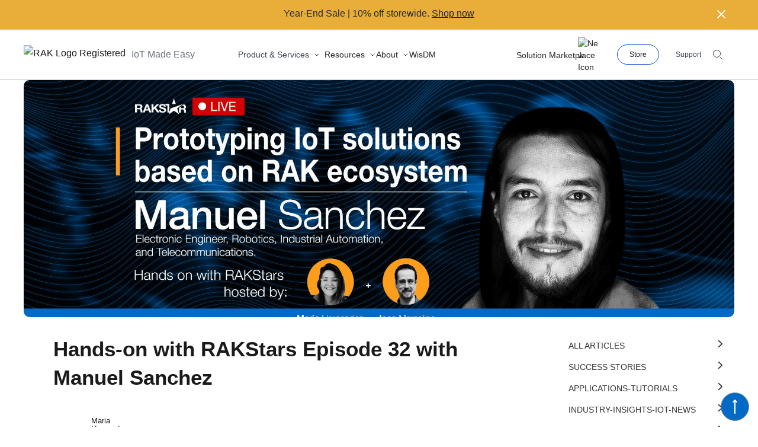

--- FILE ---
content_type: text/html; charset=utf-8
request_url: https://news.rak-development.net/hands-on-with-rakstars-episode-32-with-manuel-sanchez/
body_size: 37704
content:
<!DOCTYPE html>
<html lang="en">

<head>
    <meta charset="utf-8">
    <meta name="viewport" content="width=device-width, initial-scale=1">
		<title>Hands-on with RAKStars Episode 32 with Manuel Sanchez</title>

    <link rel="stylesheet" href="/assets/built/screen.css?v=62d95fab40?v=1">
    <link rel="stylesheet" href="https://fonts.googleapis.com/css?family=Roboto:400,400i,500,700,700i">
    <link
      rel="stylesheet"
      href="https://cdn.jsdelivr.net/npm/swiper@11/swiper-bundle.min.css"
    />
    <link rel="stylesheet" href="https://cdnjs.cloudflare.com/ajax/libs/font-awesome/6.7.0/css/all.min.css" integrity="sha512-9xKTRVabjVeZmc+GUW8GgSmcREDunMM+Dt/GrzchfN8tkwHizc5RP4Ok/MXFFy5rIjJjzhndFScTceq5e6GvVQ==" crossorigin="anonymous" referrerpolicy="no-referrer" />
    <script src="https://cdn.jsdelivr.net/npm/swiper@11/swiper-bundle.min.js"></script>
    <script src="https://cdnjs.cloudflare.com/ajax/libs/font-awesome/6.7.0/js/all.min.js" crossorigin="anonymous"></script>
    <script>
        var siteUrl = 'https://news.rak-development.net';
    </script>

    <meta name="description" content="Manuel will share his experience as an electronics engineer, researching different tech projects and how it is to develop hardware projects." />
    <link rel="icon" href="https://news.rak-development.net/content/images/size/w256h256/2022/06/blue-icon-svg.png" type="image/png" />
    <link rel="canonical" href="https://news.rak-development.net/hands-on-with-rakstars-episode-32-with-manuel-sanchez/" />
    <meta name="referrer" content="no-referrer-when-downgrade" />
    <link rel="amphtml" href="https://news.rak-development.net/hands-on-with-rakstars-episode-32-with-manuel-sanchez/amp/" />
    
    <meta property="og:site_name" content="RAKwireless News Hub" />
    <meta property="og:type" content="article" />
    <meta property="og:title" content="Hands-on with RAKStars Episode 32 with Manuel Sanchez" />
    <meta property="og:description" content="Manuel will share his experience as an electronics engineer, researching different tech projects and how it is to develop hardware projects." />
    <meta property="og:url" content="https://news.rak-development.net/hands-on-with-rakstars-episode-32-with-manuel-sanchez/" />
    <meta property="og:image" content="https://news.rak-development.net/content/images/2021/08/Hands-on-with-RAKStars-Episode-32-with-Manuel-Sanchez.jpg" />
    <meta property="article:published_time" content="2021-07-02T08:19:00.000Z" />
    <meta property="article:modified_time" content="2023-09-01T01:51:39.000Z" />
    <meta property="article:tag" content="WisNode Track D | RAK7205" />
    <meta property="article:tag" content="WisGate Edge Lite | RAK7258" />
    <meta property="article:tag" content="WisNode LoRa Button | RAK612" />
    <meta property="article:tag" content="RAK2287 LoRaWAN Gateway Module (SPI or USB), Based on LoRa Concentrator Semtech SX1302" />
    
    <meta property="article:publisher" content="https://www.facebook.com/RakwirelessIoT/" />
    <meta name="twitter:card" content="summary_large_image" />
    <meta name="twitter:title" content="Hands-on with RAKStars Episode 32 with Manuel Sanchez" />
    <meta name="twitter:description" content="Manuel will share his experience as an electronics engineer, researching different tech projects and how it is to develop hardware projects." />
    <meta name="twitter:url" content="https://news.rak-development.net/hands-on-with-rakstars-episode-32-with-manuel-sanchez/" />
    <meta name="twitter:image" content="https://news.rak-development.net/content/images/2021/08/Hands-on-with-RAKStars-Episode-32-with-Manuel-Sanchez.jpg" />
    <meta name="twitter:label1" content="Written by" />
    <meta name="twitter:data1" content="Maria Hernandez" />
    <meta name="twitter:label2" content="Filed under" />
    <meta name="twitter:data2" content="WisNode Track D | RAK7205, WisGate Edge Lite | RAK7258, WisNode LoRa Button | RAK612, RAK2287 LoRaWAN Gateway Module (SPI or USB), Based on LoRa Concentrator Semtech SX1302" />
    <meta name="twitter:site" content="@RAKwireless" />
    <meta property="og:image:width" content="1920" />
    <meta property="og:image:height" content="804" />
    
    <script type="application/ld+json">
{
    "@context": "https://schema.org",
    "@type": "Article",
    "publisher": {
        "@type": "Organization",
        "name": "RAKwireless News Hub",
        "url": "https://news.rak-development.net/",
        "logo": {
            "@type": "ImageObject",
            "url": "https://news.rak-development.net/content/images/2020/12/RAK-micro-white.svg",
            "width": 52,
            "height": 14
        }
    },
    "author": {
        "@type": "Person",
        "name": "Maria Hernandez",
        "image": {
            "@type": "ImageObject",
            "url": "https://news.rak-development.net/content/images/2020/10/IMG_20200814_193209320.jpg",
            "width": 2000,
            "height": 2667
        },
        "url": "https://news.rak-development.net/author/mariahernandez/",
        "sameAs": [
            "https://mariahernandez.dev/"
        ]
    },
    "headline": "Hands-on with RAKStars Episode 32 with Manuel Sanchez",
    "url": "https://news.rak-development.net/hands-on-with-rakstars-episode-32-with-manuel-sanchez/",
    "datePublished": "2021-07-02T08:19:00.000Z",
    "dateModified": "2023-09-01T01:51:39.000Z",
    "image": {
        "@type": "ImageObject",
        "url": "https://news.rak-development.net/content/images/2021/08/Hands-on-with-RAKStars-Episode-32-with-Manuel-Sanchez.jpg",
        "width": 1920,
        "height": 804
    },
    "keywords": "WisNode Track D | RAK7205, WisGate Edge Lite | RAK7258, WisNode LoRa Button | RAK612, RAK2287 LoRaWAN Gateway Module (SPI or USB), Based on LoRa Concentrator Semtech SX1302",
    "description": "Manuel will share his experience as an electronics engineer, researching different tech projects and how it is to develop hardware projects.",
    "mainEntityOfPage": "https://news.rak-development.net/hands-on-with-rakstars-episode-32-with-manuel-sanchez/"
}
    </script>

    <meta name="generator" content="Ghost 5.45" />
    <link rel="alternate" type="application/rss+xml" title="RAKwireless News Hub" href="https://news.rak-development.net/rss/" />
    
    <script defer src="https://cdn.jsdelivr.net/ghost/sodo-search@~1.1/umd/sodo-search.min.js" data-key="200a82f68b06b5b65d8ff86d0e" data-styles="https://cdn.jsdelivr.net/ghost/sodo-search@~1.1/umd/main.css" data-sodo-search="https://news.rak-development.net/" crossorigin="anonymous"></script>
    
    <link href="https://news.rak-development.net/webmentions/receive/" rel="webmention" />
    <script defer src="/public/cards.min.js?v=62d95fab40"></script>
    <link rel="stylesheet" type="text/css" href="/public/cards.min.css?v=62d95fab40">
    <style>.u-bgheader{background-color:#1e3757}.u-menu-color,.u-menu-color a{color:#c1cbdb}.nav-logo,.search-toggle:hover,.u-menu-color a.active,.u-menu-color a:hover{color:#fff}.menu-toggle span{background-color:#c1cbdb}.link--accent,.u-primary-color{color:#1e3858;fill:#1e3858}.button--primary{color:#1e3858;border-color:#1e3858}.subscribe-btn{background-color:#1e3757}.godo-n-q-d,.godo-ne-form label,.ne-t{color:#1e3858}.godo-ne-button:hover{background-color:#1e3858}.ne-body:after,.ne-body:before,.ne-t:before{background-color:rgba(30,56,88,.54)}.listen-btn{color:#1e3757;border-color:#1e3757}.listen-btn:hover{background-color:#1e3757}mark{background-image:linear-gradient(180deg,#dff6f8,#dff6f8)}</style>
<link rel="stylesheet" href="https://cdnjs.cloudflare.com/ajax/libs/prism/1.24.1/themes/prism-twilight.min.css" integrity="sha512-akb4nfKzpmhujLUyollw5waBPeohuVf0Z5+cL+4Ngc4Db+V8szzx6ZTujguFjpmD076W8LImVIbOblmQ+vZMKA==" crossorigin="anonymous" referrerpolicy="no-referrer" />

<script>
   // Bi-Weekly Data
    // this corresponds to the sections for bi-weekly digest
    // for cards that don't have buttons, leave the key linkTitle and link to double-quotes ("")

</script>




<!-- Global site tag (gtag.js) - Google Analytics -->
<!-- <script async src="https://www.googletagmanager.com/gtag/js?id=UA-146538751-1"></script> -->
<script>
	//var gh_search_key = "944c2a30db2ea4ad6918ec8f27";
    var gh_search_key = "a02829af3375b0c2b23e6dfc12";
    var gh_search_migration = "v2";
</script>
<!--<script>
window.dataLayer = window.dataLayer || [];
  function gtag(){dataLayer.push(arguments);}
  gtag('js', new Date());

  gtag('config', 'UA-146538751-1'); 
</script>
-->

<!-- Google tag (gtag.js) -->
<script async src="https://www.googletagmanager.com/gtag/js?id=G-5GSV3TR5T0"></script>
<script>
  window.dataLayer = window.dataLayer || [];
  function gtag(){dataLayer.push(arguments);}
  gtag('js', new Date());

  gtag('config', 'G-5GSV3TR5T0');
</script>
<meta name="google-site-verification" content="FdNGIsavIEKnct6XV7NJvjD1Pxu3A8czXwwqrDBoaRQ" />
<meta name="yandex-verification" content="982d8958e6047b41" />

<script src="https://kit.fontawesome.com/1a46ee14d8.js" crossorigin="anonymous"></script>
<style>
    .writer{display:flex;}
    .writer-icons{text-align:right;}
    .writer-icons a{
     	margin-right:5px;
        color: #000 !important;
    }
    
    .logo-image {
    	width: 100px;
    }
    .site-header {
    	background-color: #006ac6 !important;
        
    }
    .site-header a{
    	color: #ffffff !important;
    }
    @media only screen and (max-width: 600px) {
      .writer{flex-direction:column;}
      .writer-img{
      	padding-right:0 !important;    
        width: 200px !important;
	    margin: 0 auto;
      }
    }
</style>
<style>
    /* PrismJS 1.24.1
https://prismjs.com/download.html#themes=prism-twilight&languages=markup+css+clike+javascript+arduino+c+cpp+yaml */
/**
 * prism.js Twilight theme
 * Based (more or less) on the Twilight theme originally of Textmate fame.
 * @author Remy Bach
 */
code[class*="language-"],
pre[class*="language-"] {
	color: white;
	background: none;
	font-family: Consolas, Monaco, 'Andale Mono', 'Ubuntu Mono', monospace;
	font-size: 1em;
	text-align: left;
	text-shadow: 0 -.1em .2em black;
	white-space: pre;
	word-spacing: normal;
	word-break: normal;
	word-wrap: normal;
	line-height: 1.5;

	-moz-tab-size: 4;
	-o-tab-size: 4;
	tab-size: 4;

	-webkit-hyphens: none;
	-moz-hyphens: none;
	-ms-hyphens: none;
	hyphens: none;
}

pre[class*="language-"],
:not(pre) > code[class*="language-"] {
	background: hsl(0, 0%, 8%); /* #141414 */
}

/* Code blocks */
pre[class*="language-"] {
	border-radius: .5em;
	border: .3em solid hsl(0, 0%, 33%); /* #282A2B */
	box-shadow: 1px 1px .5em black inset;
	margin: .5em 0;
	overflow: auto;
	padding: 1em;
}

pre[class*="language-"]::-moz-selection {
	/* Firefox */
	background: hsl(200, 4%, 16%); /* #282A2B */
}

pre[class*="language-"]::selection {
	/* Safari */
	background: hsl(200, 4%, 16%); /* #282A2B */
}

/* Text Selection colour */
pre[class*="language-"]::-moz-selection, pre[class*="language-"] ::-moz-selection,
code[class*="language-"]::-moz-selection, code[class*="language-"] ::-moz-selection {
	text-shadow: none;
	background: hsla(0, 0%, 93%, 0.15); /* #EDEDED */
}

pre[class*="language-"]::selection, pre[class*="language-"] ::selection,
code[class*="language-"]::selection, code[class*="language-"] ::selection {
	text-shadow: none;
	background: hsla(0, 0%, 93%, 0.15); /* #EDEDED */
}

/* Inline code */
:not(pre) > code[class*="language-"] {
	border-radius: .3em;
	border: .13em solid hsl(0, 0%, 33%); /* #545454 */
	box-shadow: 1px 1px .3em -.1em black inset;
	padding: .15em .2em .05em;
	white-space: normal;
}

.token.comment,
.token.prolog,
.token.doctype,
.token.cdata {
	color: hsl(0, 0%, 47%); /* #777777 */
}

.token.punctuation {
	opacity: .7;
}

.token.namespace {
	opacity: .7;
}

.token.tag,
.token.boolean,
.token.number,
.token.deleted {
	color: hsl(14, 58%, 55%); /* #CF6A4C */
}

.token.keyword,
.token.property,
.token.selector,
.token.constant,
.token.symbol,
.token.builtin {
	color: hsl(53, 89%, 79%); /* #F9EE98 */
}

.token.attr-name,
.token.attr-value,
.token.string,
.token.char,
.token.operator,
.token.entity,
.token.url,
.language-css .token.string,
.style .token.string,
.token.variable,
.token.inserted {
	color: hsl(76, 21%, 52%); /* #8F9D6A */
}

.token.atrule {
	color: hsl(218, 22%, 55%); /* #7587A6 */
}

.token.regex,
.token.important {
	color: hsl(42, 75%, 65%); /* #E9C062 */
}

.token.important,
.token.bold {
	font-weight: bold;
}
.token.italic {
	font-style: italic;
}

.token.entity {
	cursor: help;
}

pre[data-line] {
	padding: 1em 0 1em 3em;
	position: relative;
}

/* Markup */
.language-markup .token.tag,
.language-markup .token.attr-name,
.language-markup .token.punctuation {
	color: hsl(33, 33%, 52%); /* #AC885B */
}

/* Make the tokens sit above the line highlight so the colours don't look faded. */
.token {
	position: relative;
	z-index: 1;
}

.line-highlight {
	background: hsla(0, 0%, 33%, 0.25); /* #545454 */
	background: linear-gradient(to right, hsla(0, 0%, 33%, .1) 70%, hsla(0, 0%, 33%, 0)); /* #545454 */
	border-bottom: 1px dashed hsl(0, 0%, 33%); /* #545454 */
	border-top: 1px dashed hsl(0, 0%, 33%); /* #545454 */
	left: 0;
	line-height: inherit;
	margin-top: 0.75em; /* Same as .prism’s padding-top */
	padding: inherit 0;
	pointer-events: none;
	position: absolute;
	right: 0;
	white-space: pre;
	z-index: 0;
}

.line-highlight:before,
.line-highlight[data-end]:after {
	background-color: hsl(215, 15%, 59%); /* #8794A6 */
	border-radius: 999px;
	box-shadow: 0 1px white;
	color: hsl(24, 20%, 95%); /* #F5F2F0 */
	content: attr(data-start);
	font: bold 65%/1.5 sans-serif;
	left: .6em;
	min-width: 1em;
	padding: 0 .5em;
	position: absolute;
	text-align: center;
	text-shadow: none;
	top: .4em;
	vertical-align: .3em;
}

.line-highlight[data-end]:after {
	bottom: .4em;
	content: attr(data-end);
	top:
</style><style>:root {--ghost-accent-color: #006ac6;}</style>
</head>

<body class="post-template tag-rak7205 tag-rak7258 tag-rak612 tag-rak2287 tag-events relative">
    <!-- Google Tag Manager (noscript) -->
    <noscript><iframe src="https://www.googletagmanager.com/ns.html?id=GTM-KDB2M9P"
    height="0" width="0" style="display:none;visibility:hidden"></iframe></noscript>
    <!-- End Google Tag Manager (noscript) -->
    <div class="overlay"></div>

    
    <div class="max-w-[1600px] mx-auto bg-white" id="main-body">
        
<header class="max-w-[1600px] w-full fixed top-0 pb-0 lg-pb-0 lg:py-0 z-[100] bg-white mb-[135px]">
        <style>
  
  .event-banner-link  {
    font-family: Inter !important;
  }

  .event-banner-link:hover {
    color: #FFFFFF !important;
  }

  .event-banner-text-container {
    min-height: 50px;
    position: sticky;
    top: 0;
    display: flex;
    justify-content: center;
    align-items: center;
    margin-left: auto;
    margin-right: auto;
  }

  .event-banner-content {
    display: flex;
    justify-content: center;
    align-items: center;
    padding: 0 80px;
    text-align: center;
  }

  .event-banner-link {
    line-height: 15px;
    color: #ffffff;
    font-size: 15px;
  }

  a > .event-banner-link {
    text-decoration: none;
    color: #ffffff !important;
  }

  .close-event-banner-btn {
    position: absolute;
    top: 10px;
    right: 0;
    z-index: 50;
    cursor: pointer;
    color: #ffffff;
    margin-right: 0.75rem;
    height: 1.75rem;
  }

  #banner-flip {
    overflow: hidden;
    height: 50px;
  }

  #banner-flip > div {
    display: flex;
    flex-direction: column;
    justify-content: center;
    align-items: center;
  }

  #banner-flip > div > a {
    display: flex;
    margin-bottom:45px;
    min-height:45px;
    justify-content: center;
    align-items: center;
  }

  #banner-flip div:first-child {
  }
  /* @keyframes show {
    0% {margin-top:-270px;}
    5% {margin-top:-180px;}
    33% {margin-top:-180px;}
    38% {margin-top:-90px;}
    66% {margin-top:-90px;}
    71% {margin-top:0px;}
    99.99% {margin-top:0px;}
    100% {margin-top:-270px;}
  } */

  @keyframes flip2 {
    0% { margin-top: -180px; }
    5% { margin-top: -90px;  }
    50% { margin-top: -90px; }
    55% { margin-top: 0px; }
    99.99% { margin-top: 0px; }
    100% { margin-top: -180px; }
  }

  @keyframes flip3 {
    0% { margin-top: -270px; }
    5% { margin-top: -180px; }
    33% { margin-top: -180px; }
    38% { margin-top: -90px; }
    66% { margin-top: -90px; }
    71% { margin-top: 0px; }
    99.99% { margin-top: 0px; }
    100% { margin-top: -270px; }
  }

  @keyframes flip4 {
    0% { margin-top: -360px; }
    5% { margin-top: -270px; }
    25% { margin-top: -270px; }
    30% { margin-top: -180px; }
    50% { margin-top: -180px; }
    55% { margin-top: -90px; }
    75% { margin-top: -90px; }
    80% { margin-top: 0px; }
    99.99% { margin-top: 0px; }
    100% { margin-top: -360px; }
  }

  @keyframes flip5 {
    0% { margin-top: -450px; }
    5% { margin-top: -360px; }
    20% { margin-top: -360px; }
    25% { margin-top: -270px; }
    40% { margin-top: -270px; }
    45% { margin-top: -180px; }
    60% { margin-top: -180px; }
    65% { margin-top: -90px; }
    80% { margin-top: -90px; }
    85% { margin-top: 0px; }
    99.99% { margin-top: 0px; }
    100% { margin-top: -450px; }
  }

  @media screen and (max-width: 599px){
    .event-banner-text-container {
      min-height: 74px;
    }

    #banner-flip > div > a {
      padding: 0 20px;
      flex-direction: column;
    }

    .event-banner-link {
      font-size: 12px;
    }
    .event-banner-content  {
      max-width: 100% !important;
      text-align:center;
      padding: 0 10px;
    }
    .close-event-banner-btn  {
      top:30%;
    }
  }
</style>


<div id="event-banner-text" class=" bg-[#E9AD39] relative z-[100]" data-show="show">
    <div class="event-banner-content">
      <div id="banner-flip">
        <div>
          <a href="https://store.rakwireless.com/?utm_source=textad_nh&utm_medium=organic&utm_campaign=year-end-sale-2025&utm_term=shop-now&utm_content=store-link" class="text-black hover:text-white">Year-End Sale | 10% off storewide.  <span class="ml-1 underline">Shop now</span></a>
        </div>
      </div>
      <span id="banner-text-close-btn" class="flex justify-center items-center hover:text-gray-500 text-[14px] text-white sm:font-light md:font-bold absolute top-[10px] sm:right-[10px] md:right-0 z-50 h-5 md:h-7 w-5 md:w-7 cursor-pointer sm:mr-0 md:mr-[48px]">
        <svg class="sm:hidden lg:block" xmlns="http://www.w3.org/2000/svg" width="20" height="20" viewBox="0 0 20 20" fill="none">
          <path d="M16 16L4 4" stroke="white" stroke-width="2" stroke-linecap="round" stroke-linejoin="round"/>
          <path d="M4 16L16 4" stroke="white" stroke-width="2" stroke-linecap="round" stroke-linejoin="round"/>
        </svg>
        <svg class="sm:block lg:hidden" xmlns="http://www.w3.org/2000/svg" width="14" height="14" viewBox="0 0 20 20" fill="none">
          <path d="M16 16L4 4" stroke="white" stroke-width="2" stroke-linecap="round" stroke-linejoin="round"/>
          <path d="M4 16L16 4" stroke="white" stroke-width="2" stroke-linecap="round" stroke-linejoin="round"/>
        </svg>
      </span>
    </div>
  </div>



	<div class="mx-auto relative z-[100] bg-white">
			<div class="relative z-[100] sm:h-16 lg:min-h-[84px] flex justify-between px-5 lg:px-10 ">
  <div class="relative z-[100] flex items-center lg:hidden">
    <!-- Mobile menu button -->
    <button type="button" id="mobile-menu-button"
      class="inline-flex items-center justify-center bg-white text-gray-400 border-transparent  expand-click-area hover:text-gray-500"
      aria-controls="mobile-menu" aria-expanded="false">
      <span class="sr-only">Open menu</span>
      <svg id="menu-close-icon" class="block w-6 h-6" viewBox="0 0 24 20" fill="none"
        xmlns="http://www.w3.org/2000/svg">
        <line y1="5" x2="24" y2="5" stroke="#C0C0C0" stroke-width="2" />
        <line y1="13" x2="16" y2="13" stroke="#C0C0C0" stroke-width="2" />
        <line y1="9" x2="24" y2="9" stroke="#C0C0C0" stroke-width="2" />
      </svg>
      <svg id="menu-open-icon" class="hidden w-6 h-6" xmlns="http://www.w3.org/2000/svg" fill="none"
        viewBox="0 0 24 24" stroke="currentColor" aria-hidden="true">
        <path stroke-linecap="round" stroke-linejoin="round" stroke-width="2"
            d="M6 18L18 6M6 6l12 12" />
      </svg>
    </button>
  </div>

  <div class="relative flex px-2 lg:px-0 z-[100]">
    <div class="z-[100] flex items-center ">
      <a href="/" >
        <img width="auto" height="auto" class="block w-auto sm:h-4 lg:h-8 justify-start sm:align-middle "
        src="https://res.rakwireless.com/tracked/rak/logo/blue-logo-registered-latest.svg"
        alt="RAK Logo Registered">
      </a>
      <span class="text-base ml-2.5 mr-[73px] text-gray-500 hidden lg:block">IoT Made Easy</span>
      <button type="button" class="block lg:hidden stroke-dark-200 hover:stroke-primary-light border-none  bg-white border px-5 sm:flex justify-end" id="user-menu-button" data-id="search-panel" aria-expanded="true" aria-haspopup="true" aria-hidden="false" aria-label="search" id="search-panel">
        <svg class="duration-300 ease-out" width="16" height="16" viewBox="0 0 16 16" fill="none" xmlns="http://www.w3.org/2000/svg">
            <path d="M15.5 15.5L12.5 12.5" stroke-miterlimit="10" stroke-linecap="round" stroke-linejoin="round"></path>
            <path d="M6.5 12.5C9.81371 12.5 12.5 9.81371 12.5 6.5C12.5 3.18629 9.81371 0.5 6.5 0.5C3.18629 0.5 0.5 3.18629 0.5 6.5C0.5 9.81371 3.18629 12.5 6.5 12.5Z" stroke-miterlimit="10" stroke-linecap="round" stroke-linejoin="round"></path>
        </svg>
      </button>

    </div>
    <div class="z-10 lg:gap-8 lg:flex items-center xs:hidden">
      <div class="navbar-menu group inline-flex items-start text-gray-700 text-small cursor-pointer mr-[7px]" data-id="products" > 
        <span class="mr-[7px] chevron group-hover:text-system-primary" id="nav-item-products" data-arrow-for="products" data-arrow-state="close">Product & Services</span>

        <span class="nav-chev-arrow chevron my-auto" id="nav-item-products-arrow" data-arrow-for="products"  data-arrow-state="close">
          <svg width="12" height="12" viewBox="0 0 12 12" fill="none" xmlns="http://www.w3.org/2000/svg">
            <path class="group-hover:stroke-system-primary" d="M3 5L6 8L9 5" stroke="#242424" stroke-miterlimit="10" stroke-linecap="round" stroke-linejoin="round"></path>
          </svg>
        </span>
      </div>
      <div
        class="navbar-menu group inline-flex items-center capitalize duration-300 ease-out nav-title nav-link text-system-gray-1 text-small  cursor-pointer"
        aria-current="page" data-id="resources"  > 
        <span class="mr-[7px] chevron  group-hover:text-system-primary" id="nav-item-resources" data-arrow-for="resources" data-arrow-state="close">Resources</span>

        <span class="nav-chev-arrow chevron my-auto" id="nav-item-resources-arrow" data-arrow-for="resources" data-arrow-state="close">
          <svg width="12" height="12" viewBox="0 0 12 12" fill="none" xmlns="http://www.w3.org/2000/svg">
            <path class="group-hover:stroke-system-primary" d="M3 5L6 8L9 5" stroke="#242424" stroke-miterlimit="10" stroke-linecap="round" stroke-linejoin="round"></path>
          </svg>
        </span>
      </div>
      <span 
        class="navbar-menu group inline-flex items-center capitalize duration-300 ease-out nav-title nav-link text-system-gray-1 text-small cursor-pointer"
        aria-current="page" data-id="about" >
        <span class="chevron mr-[7px] group-hover:text-system-primary" id="nav-item-about" data-arrow-for="about" data-arrow-state="close">About</span>

        <span class="nav-chev-arrow chevron my-auto" id="nav-item-about-arrow" data-arrow-for="about"  data-arrow-state="close">
          <svg width="12" height="12" viewBox="0 0 12 12" fill="none" xmlns="http://www.w3.org/2000/svg">
            <path class="group-hover:stroke-system-primary" d="M3 5L6 8L9 5" stroke="#242424" stroke-miterlimit="10" stroke-linecap="round" stroke-linejoin="round"></path>
          </svg>
        </span>
      </span>
      <a href="https://www.rakwireless.com/en-us/products/wisdm" 
        class="hover:text-system-primary inline-flex items-center capitalize duration-300 ease-out text-system-gray-1 text-small" aria-current="page" data-id="5g">
        <span class="mr-[7px]">WisDM</span>
      </a>
    </div>
  </div>

  <div class="flex items-center justify-end sm:absolute sm:inset-0 px-5 lg:px-10 " id="upper-header">
    <div class="mr-[30px] invisible lg:visible ">
      <a href="https://www.rakwireless.com/en-us/real-iot-marketplace" 
        class="hover:text-system-primary inline-flex items-center capitalize duration-300 ease-out text-system-gray-1 text-small relative" aria-current="page" data-id="marketplace">
        <img src="https://res.rakwireless.com/tracked/misc/icons/new-icon.svg" alt="New Icon" class="absolute right-0 top-[-20px] w-9">
        <span class="mr-[7px]">Solution Marketplace</span>
      </a>
    </div>
    <div class="flex items-center invisible  sm:max-w-xs lg:visible space-x-7">
      <a href="https://store.rakwireless.com/" target="_blank" class="text-tiny inline-flex  items-center border border-solid  border-[#134ac6] rounded-full bg-white py-2 px-5" >Store</a>
      <a href="https://www.rakwireless.com/en-us/contact-us" class="inline-flex items-center text-gray-700 text-tiny link-primary-light">Support</a>
     
    </div>
    
     <button type="button" class="hidden lg:block stroke-dark-200 hover:stroke-primary-light border-none  bg-white border  px-5 " data-id="search-panel" aria-expanded="true" aria-haspopup="true" aria-hidden="false" aria-label="search" id="search-panel">
        <svg class="duration-300 ease-out" width="16" height="16" viewBox="0 0 16 16" fill="none" xmlns="http://www.w3.org/2000/svg">
            <path d="M15.5 15.5L12.5 12.5" stroke-miterlimit="10" stroke-linecap="round" stroke-linejoin="round"></path>
            <path d="M6.5 12.5C9.81371 12.5 12.5 9.81371 12.5 6.5C12.5 3.18629 9.81371 0.5 6.5 0.5C3.18629 0.5 0.5 3.18629 0.5 6.5C0.5 9.81371 3.18629 12.5 6.5 12.5Z" stroke-miterlimit="10" stroke-linecap="round" stroke-linejoin="round"></path>
        </svg>
      </button>
  </div>

</div>

		<div class="lg:border-t  lg:border-[#000000]/[.2] lg:border-1">
			<div class="relative z-[100] lg:block hidden ">
  <div data-menu-is-open="hide" data-hover-menu-is-open="hide"  class='bg-white w-full h-screen absolute nav-menu hidden data-[menu-is-open=show]:flex px-5 lg:px-10 pt-[75px] ' id="products-nav-menu" >
    <div class="w-[50%] border-solid border-0 border-r border-[#ABABAB]/[.4]  pl-[100px]">
      <a href="https://www.rakwireless.com/en-us/products/hardware" class="hover:text-system-primary text-base mb-[15px] leading-[34px] inline-block"><b>Hardware</b></a>
      <div class="grid grid-cols-2">
        <div>
          <div class="flex flex-col mb-[30px]">
            <span class="text-[13px] text-gray-200 mb-[12px]">Gateway for LoRaWAN</span>
            <ul class="text-base space-y-[10px] list-none pl-0">
              <li class=""><a class="hover:text-system-primary" href="https://www.rakwireless.com/en-us/products/wisgate-edge-and-wisgate-soho">WisGate Edge</a></li>
              <li class=""><a class="hover:text-system-primary" href="https://www.rakwireless.com/en-us/products/wisgate-edge-and-wisgate-soho">WisGate Soho</a></li>
              <li class=""><a class="hover:text-system-primary" href="https://www.rakwireless.com/en-us/products/wisgate-connect">WisGate Connect</a></li>
            </ul>
          </div>

          <div class="flex flex-col mb-[30px]">
            <span class="text-[13px] text-gray-200 mb-[12px]">LoRaWAN<sup>®</sup> Concentrator</span>
            <ul class="text-base space-y-[10px] list-none pl-0">
              <li class=""><a class="hover:text-system-primary" href="https://www.rakwireless.com/en-us/products/lora-concentrator-modules-for-lorawan-gateways">WisLink </a></li>
            </ul>
          </div>

          <div class="flex flex-col mb-[30px]">
            <span class="text-[13px] text-gray-200 mb-[12px]">LoRaWAN<sup>®</sup> Modules</span>
            <ul class="text-base space-y-[10px] list-none pl-0">
              <li><a class="hover:text-system-primary" href="https://www.rakwireless.com/en-us/products/modules-for-lorawan">WisDuo </a></li>
            </ul>
          </div>

          <div class="flex flex-col mb-[30px]">
            <span class="text-[13px] text-gray-200 mb-[12px]">Smart Audio &amp; Voice</span>
            <ul class="text-base space-y-[10px] list-none pl-0">
              <li><a class="hover:text-system-primary" href="https://www.rakwireless.com/en-us/products/wisblock-audio">WisBlock Audio </a></li>
            </ul>
          </div>

          <div class="flex flex-col mb-[30px]">
            <span class="text-[13px] text-gray-200 mb-[12px]">Cellular IoT</span>
            <ul class="text-base space-y-[10px] list-none pl-0">
              <li><a class="hover:text-system-primary" href="https://www.rakwireless.com/en-us/products/wistrio">WisTrio </a></li>
            </ul>
          </div>
        </div>

        <div>
          <div class="flex flex-col mb-[30px]">
            <span class="text-[13px] text-gray-200 mb-[12px]">5G</span>
            <ul class="text-base space-y-[10px] list-none pl-0">
              <li><a class="hover:text-system-primary mt-[5px]" href="https://www.rakwireless.com/en-us/5g">All-in-One 5G</a></li>
            </ul>
          </div>
          
          <div class="flex flex-col mb-[30px]">
            <span class="text-[13px] text-gray-200 mb-[12px]">Devices for LoRaWAN®</span>
            <ul class="text-base space-y-[10px] list-none pl-0">
              <li class=""><a class="hover:text-system-primary" href="https://www.rakwireless.com/en-us/products/end-devices">WisNode</a></li>
              <li class=""><a class="hover:text-system-primary" href="https://www.rakwireless.com/en-us/products/rak2270">Sticker Tracker for LoRaWAN® </a></li>
              <li class=""><a class="hover:text-system-primary" href="https://www.rakwireless.com/en-us/products/sensor-hub">Sensor Hub </a>    
            </ul>
          </div>

          <div class="flex flex-col mb-[30px]">
            <span class="text-[13px] text-gray-200 mb-[12px]">Modular IoT</span>
            <ul class="text-base space-y-[10px] list-none pl-0">
              <li class="text-base"><a class="hover:text-system-primary" href="https://www.rakwireless.com/en-us/products/wisblock/">WisBlock </a></li> 
            </ul>
          </div>

          <div class="flex flex-col mb-[30px]">
            <span class="text-[13px] text-gray-200 mb-[12px]">Accessories</span>
            <ul class="text-base space-y-[10px] list-none pl-0">
              <li><a class="hover:text-system-primary" href="https://www.rakwireless.com/en-us/products/accessories">Battery and Backup </a></li>
              <li><a class="hover:text-system-primary" href="https://www.rakwireless.com/en-us/products/accessories">Antenna  </a></li>
              <li><a class="hover:text-system-primary" href="https://www.rakwireless.com/en-us/products/accessories">Unify Enclosure</a></li>
            </ul>
          </div>
        </div>
      </div>
    </div>

    <div class="w-[50%] px-[100px]">

      <div class="grid grid-cols-2">
        <div>
          <a href="https://www.rakwireless.com/en-us/products/hardware" class="hover:text-system-primary text-base mb-[15px] leading-[34px] inline-block"><b>Software</b></a>
          <div class="flex flex-col mb-[30px]">
            <ul class="text-base space-y-[10px] list-none pl-0">
              <li><a class="hover:text-system-primary" href="https://www.rakwireless.com/en-us/products/rui3">RUI </a></li>
              <li><a class="hover:text-system-primary" href="https://www.rakwireless.com/en-us/products/wisdm">WisDM </a></li>
              <li><a class="hover:text-system-primary" href="https://www.rakwireless.com/en-us/products/wisgate-os2">WisGateOS </a></li>
              <li><a class="hover:text-system-primary" href="https://www.rakwireless.com/en-us/products/wistoolbox">WisToolBox</a></li>
            </ul>
          </div>

          <div class="flex flex-col mb-[30px] mt-[100px]">
            <p  class="text-base mb-[15px] leading-[34px] inline-block"><b>Network Solution and Service</b></p>
            <ul class="space-y-[10px] text-base list-none pl-0">
              <li><a class="hover:text-system-primary" href="https://www.rakwireless.com/en-us/expand-lorawan-network-with-gateway-mesh">Gateway Mesh Solution </a></li>
            </ul>
          </div>
        </div>

        <div>
          <a href="https://www.rakwireless.com/en-us/iot-service" class="hover:text-system-primary text-base mb-[15px] leading-[34px] inline-block"><b>Services</b></a>
          <div class="flex flex-col mb-[30px]">
            <ul class="text-base space-y-[10px] list-none pl-0">
              <li><a class="hover:text-system-primary" href="https://www.rakwireless.com/en-us/services/custom-antenna-design-service">Antenna Design </a></li>
              <li><a class="hover:text-system-primary" href="https://www.rakwireless.com/en-us/services/aws-iot-services-and-solutions">AWS IoT Solutions </a></li>
              <li><a class="hover:text-system-primary" href="https://www.rakwireless.com/en-us/services/iot-manufacturing-and-product-design-services">Manufacturing and Product Design</a></li>
              <li><a class="flex flex-col cursor-not-allowed" ><span>Comprehensive IoT Training</span> <small class="bg-[#8C8C8C] rounded-[10px] py-[1px] px-[8px] text-white w-fit">Coming soon</small></a></li>   
            </ul>
          </div>
        </div>
      </div>
    </div>
  </div>
</div>			<div class="relative z-[100] w-full lg:block hidden">
  <div data-menu-is-open="hide" data-hover-menu-is-open="hide" class='bg-white w-full hidden data-[menu-is-open=show]:block absolute nav-menu' id="resources-nav-menu"  >
    <div class="max-w-[1170px] mx-auto my-[74px] w-full top-0 left-0">
      <div class="flex">
        <div class="min-h-[220px] border-solid border-0 border-r border-[#8C8C8C] w-[23%] mr-20">
          <div>
            <ul class="space-y-[15px] text-d5 list-none">
              <li class="resources-nav-item group border-solid border-r-2 border-transparent hover:border-r-[#333333]" data-description-for="learn-description"><a class=" group-hover:text-system-primary " href="https://learn.rakwireless.com/hc/en-us" >Learn</a></li>
              <li class="resources-nav-item group border-solid border-r-2 border-transparent hover:border-r-[#333333]" data-description-for="certification-description"><a class=" group-hover:text-system-primary " href="https://docs.rakwireless.com/certification/" >Certifications</a></li>
              <li class="resources-nav-item group border-solid border-r-2 border-transparent hover:border-r-[#333333]"  data-description-for="news-description"><a class="group-hover:text-system-primary" href="https://news.rakwireless.com/">News </a></li>
              <li class="resources-nav-item group border-solid border-r-2 border-transparent hover:border-r-[#333333]" data-description-for="documentation-description"><a class="group-hover:text-system-primary" href="https://docs.rakwireless.com/" >Documentation </a></li>
              <li class="resources-nav-item group border-solid border-r-2 border-transparent hover:border-r-[#333333]" data-description-for="forum-description"><a class="group-hover:text-system-primary" href="https://forum.rakwireless.com/" >Forum</a></li>
              <li class="resources-nav-item group border-solid border-r-2 border-transparent hover:border-r-[#333333]" data-description-for="ebooks-and-brochures-description"><a class="group-hover:text-system-primary" href="https://www.rakwireless.com/en-us/company/ebook/downloads" >eBooks and Brochures</a></li>
            </ul>
          </div>
        </div>
        <div class="w-[45%] px-5">
          <div class="hidden" id="learn-description">
            <p class="text-d5 font-extrabold">Learn</p>
            <p>Find step-by-step instructions, troubleshooting tips, and detailed documentation to effectively use RAKwireless products. Our quick how-to guides help you solve problems and get started quickly with your projects.</p>
          </div>
          <div class="hidden" id="certification-description">
            <p class="text-d5 font-extrabold">Certications</p>
            <p>Certifications are a key focus for us at RAK. Our products meet global standards, including GDPR, ISO27001, and LoRaWAN®. Explore the certifications that match your requirements and experience our commitment to ensuring the highest levels of safety, reliability, and quality assurance.</p>
          </div>
          <div class="hidden " id="news-description">
            <p class="text-d5 font-extrabold">News</p>

            <p>Stay updated with the latest news in IoT, LoRaWAN®, and Web3. Discover groundbreaking innovations, collaborations, and success stories shaping the future of technology and connectivity.</p>
          </div>
          <div  class="hidden " id="documentation-description">
            <p class="text-d5 font-extrabold">Documentation</p>

            <p>Our comprehensive Documentation Center has everything you need to get started. Discover useful instructions on various products, modules, and features. Find specifications, functionalities, FAQs, and tools to help you configure settings and manage your RAK hardware and software effectively.</p>
          </div>
          <div class="hidden " id="forum-description">
            <p class="text-d5 font-extrabold">Forum</p>

            <p>Join our forum to explore discussions on LPWAN gateways, nodes, and modules, engage with community projects, access tutorials, and stay updated with the latest news and product feedback.</p>
          </div>
          <div class="hidden " id="ebooks-and-brochures-description">
            <p class="text-d5 font-extrabold">eBooks and Brochures</p>

            <p>Download free resources such as ebooks, brochures, and guides on IoT solutions, products, and the latest technologies.</p>
          </div>
        </div>
        <!--<div class="w-[45%] flex flex-col items-start px-5">
          <div>
            <div class="mb-[52px] min-h-[310px] relative">
              <b class="text-d4 mb-[15px]">eBooks</b>
              <a href="https://www.rakwireless.com/en-us/company/ebook/downloads" class="flex w-full  mb-4">
                <img src="https://res.rakwireless.com/tracked/ebook/wisblock-cover.png?fm=webp" alt="ebook 1" class="w-full h-[150px] pr-[90px]">
                <img src="https://res.rakwireless.com/tracked/ebook/sensor-hub-cover.png?fm=webp" alt="ebook 2" class="h-[150px] ">
              </a>
              <a href="https://www.rakwireless.com/en-us/company/ebook/downloads" target=" _blank " class="lg:whitespace-nowrap text-center text-[18px] lg:mx-0 max-w-full w-max mx-auto flex text-system-primary absolute bottom-20">
                <span class="lg:inline-block hidden">
                  View all eBooks
                </span>
                  <img src="https://res.rakwireless.com/tracked/misc/icons/arrow-right-link.svg" alt="arrow right" class="lg:inline hidden ml-[15px]"> 
              </a>
            </div>
          </div>
        </div>-->
      </div>
    </div>
  </div>
</div>

<script>
  (function(){
    
    const resourcesNavItem = document.querySelectorAll('.resources-nav-item')

    const resourcesOnHover = (element) =>{
      let currentElement = document.querySelector(`#${element}`)
      currentElement.classList.remove('hidden')
    }

    const resourcesOnHoverOut = (element) =>{
      let currentElement = document.getElementById(element)
      currentElement.classList.add('hidden')
    }

    Object.values(resourcesNavItem).forEach(item=>{
      let currentItem = item.dataset.descriptionFor
      item.addEventListener('mouseenter',(e)=>{
        e.preventDefault()
        resourcesOnHover(currentItem)
      })
      item.addEventListener('mouseleave',(e)=>{
        e.preventDefault()
        resourcesOnHoverOut(currentItem)
      })
    })
  })()
</script>			<div class="relative z-[100] w-full lg:block hidden">
  <div data-menu-is-open="hide" data-hover-menu-is-open="hide" class='bg-white w-full hidden data-[menu-is-open=show]:block   absolute nav-menu' id="about-nav-menu" >
    <div class="max-w-[1170px] mx-auto my-[74px] w-full top-0 left-0">
      <div class="flex">
        <div class="border-solid border-0 border-r border-[#8C8C8C] w-[23%] px-5 mr-20" >
          <div>
            <ul class="space-y-[15px] text-d5 list-none">
              <li><a class="hover:text-system-primary" target=" _blank " href="https://www.rakwireless.com/en-us/company">About </a></li>
              <li><a class="hover:text-system-primary" target=" _blank " href="https://www.rakwireless.com/en-us/why-rak">Why RAK </a></li>
              <li><a class="hover:text-system-primary" target=" _blank " href="https://www.rakwireless.com/en-us/team">Meet the Team </a></li>
            </ul>
          </div>
        </div>
        <div class="w-[32%] flex justify-center px-5">
          <div>
            <div class="mb-[79px]">
              <div class="mb-[52px]">
                <a href="https://www.rakwireless.com/en-us/company/about/partnership-portal/search" target=" _blank "><img src="https://res.rakwireless.com/tracked/misc/nav/reseller-nav.png?fm=webp" alt="Reseller" class="mb-4 min-h-[133px] w-full"></a>
                <a href="https://www.rakwireless.com/en-us/company/about/partnership-portal/search" target=" _self " class="lg:whitespace-nowrap text-center text-[18px] lg:mx-0 max-w-full w-max mx-auto flex text-system-primary">
                  <span class="lg:inline-block hidden">
                      Find Reseller
                  </span>
                  <img src="https://res.rakwireless.com/tracked/misc/icons/arrow-right-link.svg" alt="arrow right" class="lg:inline hidden ml-[15px]"> 
                </a>
              </div>
            </div>
          </div>
        </div>
        <div class="w-[45%] flex flex-col items-end px-5">
            <div>
              <div class="mb-[52px]">
                <a href="https://www.rakwireless.com/en-us/company/affiliate-program" target=" _blank "><img src="https://res.rakwireless.com/tracked/misc/nav/affiliate-nav.png?fm=webp" alt="Affiliate" class="max-h-[133px] w-full mb-4"></a>
                <a href="https://www.rakwireless.com/en-us/company/affiliate-program" target=" _blank " class="lg:whitespace-nowrap text-center text-[18px] lg:mx-0 max-w-full w-max mx-auto flex text-system-primary">
                  <span class="lg:inline-block hidden">
                    Become an affiliate
                  </span>
                  <img src="https://res.rakwireless.com/tracked/misc/icons/arrow-right-link.svg" alt="arrow right" class="lg:inline hidden ml-[15px]"> 
                </a>
              </div>
            </div>
        </div>
      </div>
    </div>
  </div>
</div>		</div>
	</div>
	
</header>
<div class="relative z-[100] lg:h-[776px] max-w-[1600px] mx-auto px-2 sm:px-4 lg:px-8 h-screen lg:overflow-hidden overflow-y-scroll lg:justify-center grid shadow border border-black/[.1] lg:grid-cols-2 bg-white" data-id="search-container" style="display:none;">
  <div class="relative group scroll-smooth lg:h-full lg:overflow-hidden pt-6  border-black/[.1]  text-white">  
  <div class="right-0 absolute pr-6 block cursor-pointer lg:hidden" data-id="user-close-button" >
    <svg class="opacity-10 inline" width="11" height="11" viewBox="0 0 11 11" fill="none" xmlns="http://www.w3.org/2000/svg">
      <path d="M10.7066 0.293C10.5191 0.105529 10.2648 0.000213623 9.99959 0.000213623C9.73443 0.000213623 9.48012 0.105529 9.29259 0.293L5.99959 3.586L2.70659 0.293C2.51799 0.110842 2.26539 0.0100477 2.00319 0.0123261C1.74099 0.0146045 1.49018 0.119773 1.30477 0.305182C1.11937 0.49059 1.0142 0.741402 1.01192 1.0036C1.00964 1.2658 1.11043 1.5184 1.29259 1.707L4.58559 5L1.29259 8.293C1.19708 8.38525 1.1209 8.49559 1.06849 8.6176C1.01608 8.7396 0.988496 8.87082 0.987342 9.0036C0.986189 9.13638 1.01149 9.26806 1.06177 9.39095C1.11205 9.51385 1.18631 9.6255 1.2802 9.71939C1.37409 9.81329 1.48574 9.88754 1.60864 9.93782C1.73154 9.9881 1.86321 10.0134 1.99599 10.0123C2.12877 10.0111 2.25999 9.98351 2.382 9.9311C2.504 9.87869 2.61435 9.80251 2.70659 9.707L5.99959 6.414L9.29259 9.707C9.4812 9.88916 9.7338 9.98995 9.99599 9.98767C10.2582 9.9854 10.509 9.88023 10.6944 9.69482C10.8798 9.50941 10.985 9.2586 10.9873 8.9964C10.9895 8.7342 10.8888 8.4816 10.7066 8.293L7.41359 5L10.7066 1.707C10.8941 1.51947 10.9994 1.26516 10.9994 1C10.9994 0.734836 10.8941 0.480528 10.7066 0.293Z" fill="black"></path>
    </svg>
    <span class="pl-2 text-black" id="user-close-button">Close</span>
  </div>
  
  <div class="py-6 px-3 lg:h-full lg:overflow-hidden h-screen w-full flex flex-col">
    <div class="flex border-none border-gray-200 focus-within:border-transparent">
        <button type="button" class=" rounded-full flex focus:outline-none focus:ring-2 focus:ring-offset-2 focus:ring-black my-auto mr-5 stroke-dark-200 hover:stroke-primary-light border-none  bg-white border   " id="user-menu-button-panel" aria-expanded="false" aria-haspopup="true">
            <svg width="16" height="16" viewBox="0 0 16 16" fill="none" xmlns="http://www.w3.org/2000/svg">
                <path d="M15.5 15.5L12.5 12.5" stroke="#242424" stroke-miterlimit="10" stroke-linecap="round" stroke-linejoin="round"></path>
                <path d="M6.5 12.5C9.81371 12.5 12.5 9.81371 12.5 6.5C12.5 3.18629 9.81371 0.5 6.5 0.5C3.18629 0.5 0.5 3.18629 0.5 6.5C0.5 9.81371 3.18629 12.5 6.5 12.5Z" stroke="#242424" stroke-miterlimit="10" stroke-linecap="round" stroke-linejoin="round"></path>
            </svg>
        </button>
        <input type="text" class="bg-white  text-black lg:text-d2 block w-full sm:text-sm search-field" id="search-field" placeholder="Search RAKwireless" style="border:none;">
          <div class="lg:flex my-auto px-5 w-fit cursor-pointer hidden" id="user-close-button-desktop">
              <svg class="my-auto opacity-10 inline" width="11" height="11" viewBox="0 0 11 11" fill="none" xmlns="http://www.w3.org/2000/svg">
                  <path d="M10.7066 0.293C10.5191 0.105529 10.2648 0.000213623 9.99959 0.000213623C9.73443 0.000213623 9.48012 0.105529 9.29259 0.293L5.99959 3.586L2.70659 0.293C2.51799 0.110842 2.26539 0.0100477 2.00319 0.0123261C1.74099 0.0146045 1.49018 0.119773 1.30477 0.305182C1.11937 0.49059 1.0142 0.741402 1.01192 1.0036C1.00964 1.2658 1.11043 1.5184 1.29259 1.707L4.58559 5L1.29259 8.293C1.19708 8.38525 1.1209 8.49559 1.06849 8.6176C1.01608 8.7396 0.988496 8.87082 0.987342 9.0036C0.986189 9.13638 1.01149 9.26806 1.06177 9.39095C1.11205 9.51385 1.18631 9.6255 1.2802 9.71939C1.37409 9.81329 1.48574 9.88754 1.60864 9.93782C1.73154 9.9881 1.86321 10.0134 1.99599 10.0123C2.12877 10.0111 2.25999 9.98351 2.382 9.9311C2.504 9.87869 2.61435 9.80251 2.70659 9.707L5.99959 6.414L9.29259 9.707C9.4812 9.88916 9.7338 9.98995 9.99599 9.98767C10.2582 9.9854 10.509 9.88023 10.6944 9.69482C10.8798 9.50941 10.985 9.2586 10.9873 8.9964C10.9895 8.7342 10.8888 8.4816 10.7066 8.293L7.41359 5L10.7066 1.707C10.8941 1.51947 10.9994 1.26516 10.9994 1C10.9994 0.734836 10.8941 0.480528 10.7066 0.293Z" fill="black"></path>
              </svg>
              <span class="pl-2 text-black w-max">Close</span>
          </div>
    </div>
    <div class="h-full lg:overflow-hidden">
      <div class="absolute w-full h-full top-0 loading hidden">
        <div class="w-full h-full  justify-center align-middle items-center flex">
          <div class="absolute w-full h-full opacity-50 bg-white"></div>
          <svg class="animate-spin w-[60px] loading hidden" width="60" height="60" viewBox="0 0 60 60" fill="none" xmlns="http://www.w3.org/2000/svg" >
            <path d="M30 1C35.7357 1 41.3425 2.70082 46.1115 5.88738C50.8806 9.07394 54.5976 13.6031 56.7925 18.9022C58.9874 24.2012 59.5617 30.0322 58.4428 35.6576C57.3238 41.2831 54.5618 46.4504 50.5061 50.5061C46.4504 54.5618 41.2831 57.3238 35.6576 58.4428C30.0322 59.5617 24.2012 58.9874 18.9022 56.7925C13.6031 54.5976 9.07394 50.8806 5.88738 46.1115C2.70082 41.3425 0.999999 35.7357 1 30" stroke="#134AC6" stroke-width="2"></path>
            <path opacity="0.2" d="M30 59C24.2643 59 18.6575 57.2992 13.8885 54.1126C9.11944 50.9261 5.40244 46.3969 3.20749 41.0978C1.01255 35.7988 0.438255 29.9678 1.55723 24.3424C2.6762 18.7169 5.43818 13.5496 9.4939 9.4939C13.5496 5.43818 18.7169 2.6762 24.3424 1.55723C29.9678 0.438255 35.7988 1.01255 41.0978 3.20749C46.3969 5.40243 50.9261 9.11944 54.1126 13.8885C57.2992 18.6575 59 24.2643 59 30" stroke="#134AC6" stroke-width="2"></path>
          </svg>
        </div>
      </div>
      <div class="lg:overflow-y-scroll scroll-smooth h-full search-scroll" id="search-result">

      </div>
    </div>
  </div>
</div>
</div>
 <div class="bg-white pb-[28px] px-10 pt-[17px] shadow-[0px_5px_5px_#0000001A] w-full mx-auto overflow-y-scroll absolute z-[100] " id="nav-mobile-menu" style="z-index:999;display:none;">
    <div class="mb-[35px] w-full mx-auto bg-white">
      <div class="border-b border-[#5C5C5C80] pb-[10px] mb-[15px] flex justify-between">
        <a href="https://store.rakwireless.com/" target="_blank" class="text-small inline-flex items-center border border-system-primary text-system-primary hover:border-system-gray-5 hover:text-system-gray-5 shadow-sm bg-white px-5 py-2 rounded-full">Store</a>
      </div>
      <a href="#" class="border-b-2 border-[#5C5C5C80] pb-[10px] mb-[10px] font-bold text-[18px] inline-block w-full">IoT Services</a>
      <div class="">
        <div class="grid grid-cols-1">
          <a href="https://www.rakwireless.com/en-us/products/hardware" class="flex basis-full font-bold text-base mb-[25px] ">Hardware</a>
            <div class="grid grid-cols-2">
              <div class="">                  
                  <ul class="text-small space-y-[10px] mb-[30px] list-none pl-0 ">
                    <li class="text-[13px] text-gray-200">Gateway for LoRaWAN</li>
                    <li class=""><a class="hover:text-system-primary" href="https://www.rakwireless.com/en-us/products/wisgate-edge-and-wisgate-soho">WisGate Edge</a></li>
                    <li class=""><a class="hover:text-system-primary" href="https://www.rakwireless.com/en-us/products/wisgate-edge-and-wisgate-soho">WisGate Soho</a></li>
                    <li class=""><a class="hover:text-system-primary" href="https://www.rakwireless.com/en-us/products/wisgate-connect">WisGate Connect</a></li>
                  </ul>

                  <ul class="text-small space-y-[10px] mb-[30px] list-none pl-0 ">
                    <li class="text-[13px] text-gray-200">LoRaWAN<sup>®</sup> Concentrator</li>
                    <li><a class="hover:text-system-primary" href="https://www.rakwireless.com/en-us/products/lora-concentrator-modules-for-lorawan-gateways">WisLink</a></li>
                  </ul>

                  <ul class="text-small space-y-[10px] mb-[30px] list-none pl-0 ">
                    <li class="text-[13px] text-gray-200">LoRaWAN<sup>®</sup> Modules</li>
                    <li><a class="hover:text-system-primary" href="https://www.rakwireless.com/en-us/products/modules-for-lorawan">WisDuo </a></li>
                    <li><a class="hover:text-system-primary" href="https://www.rakwireless.com/en-us/products/modules-for-lorawan">WisDuo  </a></li>
                    <li><a class="hover:text-system-primary" href="https://www.rakwireless.com/en-us/products/wisblock-audio">WisBlock Audio  </a></li>
                  </ul>

                  <ul class="text-small space-y-[10px] mb-[30px] list-none pl-0 ">
                    <li class="text-[13px] text-gray-200">Cellular IoT</li>
                    <li><a class="hover:text-system-primary" href="https://www.rakwireless.com/en-us/products/wistrio">WisTrio</a></li>
                  </ul>
              </div>
              <div class="">
                <ul class="text-small space-y-[10px] mb-[30px] list-none pl-0 ">
                    <li class="text-[13px] text-gray-200">5G</li>
                    <li><a class="hover:text-system-primary" href="https://www.rakwireless.com/en-us/5g">All-in-One. 5G</a></li>
                </ul>
                <ul class="text-small space-y-[10px] mb-[30px] list-none pl-0 ">
                  <li class="text-[13px] text-gray-200">Devices for LoRaWAN®</li>
                  <li><a class="hover:text-system-primary" href="https://www.rakwireless.com/en-us/products/end-devices">WisNode</a></li>
                  <li><a class="hover:text-system-primary" href="https://www.rakwireless.com/en-us/products/rak2270">Sticker Tracker for LoRaWAN® </a></li>
                  <li><a class="hover:text-system-primary" href="https://www.rakwireless.com/en-us/products/sensor-hub">Sensor Hub</a></li>
                </ul>
                <ul class="text-small space-y-[10px] mb-[30px] list-none pl-0 ">
                  <li class="text-[13px] text-gray-200">Modular IoT</li>
                  <li><a class="hover:text-system-primary" href="https://www.rakwireless.com/en-us/products/wisblock">WisBlock </a></li>
                </ul>


                </ul>
                <ul class="text-small space-y-[10px] mb-[30px] list-none pl-0 ">
                  <li class="text-[13px] text-gray-200">Accessories</li>
                  <li><a class="hover:text-system-primary" href="https://www.rakwireless.com/en-us/products/accessories">Battery and Backup </a></li>
                  <li><a class="hover:text-system-primary" href="https://www.rakwireless.com/en-us/products/accessories">Antenna </a></li>
                  <li><a class="hover:text-system-primary" href="https://www.rakwireless.com/en-us/products/accessories">Unify Enclosure</a></li>
                </ul>
              </div>
            </div>
        </div>
        <div class="grid grid-cols-2 mt-[25px]">
          <div>
            <a href="https://www.rakwireless.com/en-us/products/software" class="font-bold text-base mb-[10px] flex basis-full">Software</a>
            <ul class="text-small space-y-[10px] mb-[30px] list-none pl-0 ">
              <li><a class="hover:text-system-primary" href="https://www.rakwireless.com/en-us/products/rui3">RUI </a></li>
              <li><a class="hover:text-system-primary" href="https://www.rakwireless.com/en-us/products/wisdm">WisDM </a></li>
              <li><a class="hover:text-system-primary" href="https://www.rakwireless.com/en-us/products/wisgate-os2">WisGateOS </a></li>
              <li><a class="hover:text-system-primary" href="https://www.rakwireless.com/en-us/products/wistoolbox">WisToolBox</a></li>
            </ul>
          </div>
          <div>
            <a href="#" class="font-bold text-base mb-[10px] flex basis-full w-full">Network Solution and Service</a>
            <ul class="text-small space-y-[10px] mb-[30px] list-none pl-0 ">
              <li><a class="hover:text-system-primary" href="https://www.rakwireless.com/en-us/expand-lorawan-network-with-gateway-mesh">Gateway Mesh Solution</a></li>
            </ul>
          </div>
        </div>
      </div>
        
        <div class="grid-cols-1 mt-[25px]">
          <a href="#" class="pb-[10px] mb-[10px] font-bold text-[18px] flex basis-full w-full">Resources</a>
          <div class="flex-grow">
            <ul class="text-small space-y-[10px] mb-[30px] list-none pl-0 ">
              <li><a href="https://docs.rakwireless.com/certification/">Certifications</a></li>
              <li><a href="https://news.rakwireless.com/">News </a></li>
              <li><a href="https://docs.rakwireless.com/">Documentation </a></li>
              <li><a href="https://forum.rakwireless.com/">Forum</a></li>
              <li><a href="https://www.rakwireless.com/en-us/company/ebook/downloads" >eBooks and Brochures</a></li>
            </ul>
          </div>
        </div>
        <div class="grid-cols-1 mt-[25px]">
          <a href="https://www.rakwireless.com/en-us/company" class="pb-[10px] mb-[10px] font-bold text-[18px] flex basis-full w-full">About</a>
            <div class="flex-grow">
              <ul class="text-small space-y-[10px] list-none pl-0 ">
                <li><a class="hover:text-system-primary" href="https://www.rakwireless.com/en-us/company">About </a></li>
                <li><a class="hover:text-system-primary" href="https://www.rakwireless.com/en-us/why-rak">Why RAK </a></li>
                <li><a class="hover:text-system-primary" href="https://www.rakwireless.com/en-us/team">Meet the Team </a></li>
                <li><a href="https://www.rakwireless.com/en-us/company/about/partnership-portal/search">Partners</a></li>
              </ul>
            </div>
        </div>

        <div class="grid-cols-1 mt-[25px]">
          <a href="https://www.rakwireless.com/en-us/real-iot-marketplace" class="border-b border-t border-[#5C5C5C80] py-[10px] mb-[10px] inline-block w-full"><span class="text-system-primary text-tiny">New</span><br><span>Solution Marketplace</span></a>
        </div>

        <div class="grid-cols-1 mt-[25px]">
          <a href="https://www.rakwireless.com/en-us/contact-us" class="pb-[10px] mb-[10px] inline-block w-full">Support</a>
        </div>
      </div>
    </div>
  </div><script>
	document.addEventListener("DOMContentLoaded",function(){
		const navArrow = document.querySelectorAll('.nav-chev-arrow')
		const overlay = document.getElementsByClassName('overlay')
		let product = document.getElementById('nav-item-products');
		let resources = document.getElementById('nav-item-resources');
		let about = document.getElementById('nav-item-about');

		let productArrow = document.getElementById('nav-item-products-arrow');
		let resourcesArrow = document.getElementById('nav-item-resources-arrow');
		let aboutArrow = document.getElementById('nav-item-about-arrow');
		

		let productMenu = document.getElementById('products-nav-menu');
		let resourcesMenu = document.getElementById('resources-nav-menu');
		let aboutMenu = document.getElementById('about-nav-menu');

		let mobileMenu = document.getElementById("nav-mobile-menu");
		let mobileMenuButton = document.getElementById("mobile-menu-button")

		let navbarMenu = document.querySelectorAll('.navbar-menu')
		let isOpenSearch,isOpenMenu = false

		let menuDataset = {
			products: {
				name: 'products',
				menu : productMenu,
				menuItem : product
			},
			resources: {
				name: 'resources',
				menu : resourcesMenu,
				menuItem : resources
			},
			about: {
				name: 'about',
				menu : aboutMenu,
				menuItem : about
			},
		}

		mobileMenuButton.addEventListener("click",function(){
			isOpenMenu=!isOpenMenu;
			isOpenSearch=false;
			mobileMenu.style.display = isOpenMenu?"block":"none";
			searchContainer.style.display = "none"
		})

		function selectedElement(selected){
			const selectedColor = "rgb(55,65,81)"
			const defaultColor = "#CECECE"

			navArrow.forEach((nav, index)=>{
				let currentNav = nav.dataset.arrowFor
				let currentArrowState = nav.dataset.arrowState
				currentArrowState = currentArrowState === 'close' ? nav.classList.remove("rotate-180") : nav.classList.add("rotate-180")
				if(selected === currentNav){
					nav.childNodes[1].firstElementChild.style.stroke = selectedColor;
				}else {
					nav.childNodes[1].firstElementChild.style.stroke = defaultColor;
				}
			})
		}


		function elementColorToggle(currentChevron){
			let defaultColor = "#374151"
			if(currentChevron.menu.dataset.menuIsOpen === 'hide'){
				product.style.color = defaultColor;
				resources.style.color = defaultColor;
				about.style.color = defaultColor;

				productArrow.childNodes[1].firstElementChild.style.stroke = defaultColor;
				resourcesArrow.childNodes[1].firstElementChild.style.stroke = defaultColor;
				aboutArrow.childNodes[1].firstElementChild.style.stroke = defaultColor;
			}
			else if (currentChevron.menu.dataset.menuIsOpen === 'show'){

				selectedElement(currentChevron.name)
			}


		}

		function toggleChevron(currentChevron, currentArrow){
			let defaultColor = "#CECECE"
			let currentMenu = menuDataset[currentChevron]
			currentMenu.menu.dataset.menuIsOpen = currentMenu.menu.dataset.menuIsOpen === 'hide' ? 'show' : 'hide'
			//overlay[0].classList.toggle('overlay-toggle')
				
			currentMenu.menu.dataset.menuIsOpen === 'show' ? overlay[0].classList.add('overlay-toggle') : overlay[0].classList.remove('overlay-toggle')
			Object.values(menuDataset).forEach(item => {
				if(item.name !== currentChevron){
					item.menu.dataset.menuIsOpen = 'hide'
					item.menuItem.classList.remove('font-semibold')
				}else {
					item.menuItem.classList.toggle('font-semibold')
				}

			})

			elementColorToggle(currentMenu)

		}

		function toggleHoverChevron(currentNav,) {
			let currentMenu = menuDataset[currentNav]
			currentMenu.menu.dataset.menuIsOpen = "hide"
		}

	
		navArrow.forEach(element => {
			element.addEventListener('click',()=> {
				let currentDropdown = element.dataset.arrowFor

				toggleChevron(currentDropdown,element)
				element.classList.toggle('rotate-180')
			})
		})
		

	
    var searchPanel = document.querySelector('[data-id="search-panel"]')
	var searchPanelId = document.getElementById('search-panel')
    var searchContainer = document.querySelector('[data-id="search-container"]')
	var searchCloseId = document.getElementById("user-close-button-desktop")
	var searchClose = document.querySelector('[data-id="user-close-button"]')



		
    searchPanel.addEventListener("click",function(){
		isOpenSearch=!isOpenSearch;
		isOpenMenu=false;
		searchContainer.style.display = isOpenSearch?"grid":"none";
			mobileMenu.style.display = "none"
	})

	searchPanelId.addEventListener("click",function(){
		isOpenSearch=!isOpenSearch;
		isOpenMenu=false;
		searchContainer.style.display = isOpenSearch?"grid":"none";
	})

	searchCloseId.addEventListener("click",function(){
		searchContainer.style.display = "none";
	})

	searchClose.addEventListener("click",function(){
		searchContainer.style.display = "none";
	})
	
	})
</script>        
        
        <div class="max-w-[1600px] mx-auto margin-top-wo-banner" id="content-body">

            
<div class="max-w-[1600px] px-5 lg:px-10">
    <main class="" >
        <div class="mb-5">
            
    <div class="post-media large post-cover">
        <div class=" relative z-10 object-contain ">
            <div class="post-image-link">
                <img class="w-screen  mb-[30px] rounded-[10px] post-image lazyload"

                    data-srcset="/content/images/size/w400/2021/08/Hands-on-with-RAKStars-Episode-32-with-Manuel-Sanchez.jpg 400w, /content/images/size/w750/2021/08/Hands-on-with-RAKStars-Episode-32-with-Manuel-Sanchez.jpg 750w, /content/images/size/w960/2021/08/Hands-on-with-RAKStars-Episode-32-with-Manuel-Sanchez.jpg 960w, /content/images/size/w1140/2021/08/Hands-on-with-RAKStars-Episode-32-with-Manuel-Sanchez.jpg 1140w, /content/images/size/w1920/2021/08/Hands-on-with-RAKStars-Episode-32-with-Manuel-Sanchez.jpg 1920w"
                    src="[data-uri]"
                     data-sizes="auto" alt="Hands-on with RAKStars Episode 32 with Manuel Sanchez">
            </div>
        </div>
    </div>
        </div>
        <div class="lg:grid grid-cols-4">
            <article class="col-start-1 col-end-4 pr-5 mx-auto max-w-[800px] relative scroll-mt-20">
                
                <h1 class="sm:text-[30px] md:text-d2 lg:text-[35px]">Hands-on with RAKStars Episode 32 with Manuel Sanchez</h1>
            
                <div class="flex sm:flex-col md:flex-row align-middle justify-between pt-3">
                    <div class="post-meta">
        <div class="post-meta-left">
            <div class="post-author">
            <a class="post-author-image-link" href="/author/mariahernandez/">
                <img class="post-author-image w-100 lazyload"
                    data-src="/content/images/size/w150/2020/10/IMG_20200814_193209320.jpg"
                    src="[data-uri]"
                    alt="Maria Hernandez">
            </a>
            <a class="post-author-image-link" href="/author/jose/">
                <img class="post-author-image w-100 lazyload"
                    data-src="/content/images/size/w150/2020/10/image-4.png"
                    src="[data-uri]"
                    alt="Jose Marcelino">
            </a>
</div>        </div>
        <div class="post-meta-right">
            <div class="post-author-name">
                <a class="post-author-name-link"
                        href="/author/mariahernandez/">Maria Hernandez</a><a class="post-author-name-link"
                        href="/author/jose/">Jose Marcelino</a>
            </div>
            <div class="post-meta-bottom">
                <div class="post-date">
                    <time datetime="2021-07-02">
                        Jul 2, 2021
                    </time>
                </div>
                <div class="post-length">1 min read</div>
            </div>
        </div>
</div>                    

                    <div class="icon-social-footer mx-0 text-right flex lg:items-center items-end justify-start  lg:justify-center sm:mt-[20px] md:mt-0">
                        <!-- Social network links -->
                        <div class="flex align-middle items-center justify-center gap-1 lg:gap-2 mt-1">
                            <a href="https://www.facebook.com/RakwirelessIoT/" class="col-span-1 group" target="_blank" title="Follow us on Facebook">
                                <span class="sr-only">Facebook</span>
                                <img width="auto" height="auto" alt="RAKwireless Facebook" src="https://res.rakwireless.com/tracked/misc/icons/updated-footer-icons/facebook-latest.svg" class="ease-out duration-300  h-5 lg:max-w-auto mx-auto ">
                            </a>
                            <a href="https://www.instagram.com/rak_wireless/" class="col-span-1 group" target="_blank" title="Follow us on Instagram">
                                <span class="sr-only">Instagram</span>
                                <img width="auto" height="auto" alt="RAKwireless Instagram" src="https://res.rakwireless.com/tracked/misc/icons/updated-footer-icons/instagram-latest.svg" class="ease-out duration-300  h-5 lg:max-w-auto mx-auto ">
                            </a>
                            <a href="https://x.com/RAKwireless/" class="col-span-1 group" target="_blank" title="Follow us on X">
                                <span class="sr-only">X</span>
                                <img width="auto" height="auto" alt="RAKwireless X" src="https://res.rakwireless.com/tracked/misc/icons/updated-footer-icons/twitter-latest.svg" class="ease-out duration-300  h-5 lg:max-w-auto mx-auto ">
                            </a>
                            <a href="https://www.linkedin.com/company/rak-wireless" class="col-span-1 group" target="_blank" title="Follow us on LinkedIn">
                                <span class="sr-only">LinkedIn</span>
                                <img width="auto" height="auto" alt="RAKwireless LinkedIn" src="https://res.rakwireless.com/tracked/misc/icons/updated-footer-icons/linkedin-latest.svg" class="ease-out duration-300  h-5 lg:max-w-auto mx-auto ">
                            </a>
                            <a href="https://www.youtube.com/c/RAKwireless" class="col-span-1 group" target="_blank" title="Follow us on Youtube">
                                <span class="sr-only">Youtube</span>
                                <img width="auto" height="auto" alt="RAKwireless Youtube" src="https://res.rakwireless.com/tracked/misc/icons/updated-footer-icons/youtube-latest.svg" class="ease-out duration-300  h-5 lg:max-w-auto mx-auto ">
                            </a>
                            <a href="https://www.pinterest.com/rakwireless" class="col-span-1 group" target="_blank" title="Follow us on Pinterest">
                                <span class="sr-only">Pinterest</span>
                                <img width="auto" height="auto" alt="RAKwireless Pinterest" src="https://res.rakwireless.com/tracked/misc/icons/updated-footer-icons/pinterest-latest.svg" class="ease-out duration-300  h-5 lg:max-w-auto mx-auto ">
                            </a>
                            <a href="https://www.tiktok.com/@rakwireless" class="col-span-1 group" target="_blank" title="Follow us on TikTok">
                                <span class="sr-only">TikTok</span>
                                <img width="auto" height="auto" alt="RAKwireless TikTok" src="https://res.rakwireless.com/tracked/misc/icons/updated-footer-icons/tiktok-latest.svg" class="ease-out duration-300  h-5 lg:max-w-auto mx-auto ">
                            </a>
                            <a href="https://github.com/RAKWireless" class="col-span-1 group" target="_blank" title="Follow us on Github">
                                <span class="sr-only">Github</span>
                                <img width="auto" height="auto" alt="RAKwireless Github" src="https://res.rakwireless.com/tracked/misc/icons/updated-footer-icons/github-latest.svg" class="ease-out duration-300  h-5 lg:max-w-auto mx-auto ">
                            </a>
                            <a href="https://www.hackster.io/rakwireless" class="col-span-1 group" target="_blank" title="Follow us on Hackster">
                                <span class="sr-only">Hackster</span>
                                <img width="auto" height="auto" alt="RAKwireless Hackster" src="https://res.rakwireless.com/tracked/misc/icons/updated-footer-icons/hackster-latest.svg" class="ease-out duration-300  h-5 lg:max-w-auto mx-auto ">
                            </a>
                        </div>
                    </div>
                    
                </div>
                
                <div class="block border border-solid border-[#CCCCCC] my-5"></div>

                <div id="post-body" class="list-disc relative">
                    
<div class="absolute w-10 sm:-right-10 md:-right-12 lg:-right-12 z-[10] h-full">
    <div class="sticky top-wo-banner right-0" id="share-container-id">
        <div class="cursor-pointer bg-[#71797E] hover:bg-[#3e68c0] py-2 text-white flex justify-center items-center " onclick="facebookShare()">
            <svg version="1.1" id="Layer_1" xmlns="http://www.w3.org/2000/svg" xmlns:xlink="http://www.w3.org/1999/xlink" x="0px" y="0px" width="24px" height="24px" viewBox="0 0 24 24" enable-background="new 0 0 24 24" xml:space="preserve" class="text-white"> <path fill="#FFF" d="M5.677,12.998V8.123h3.575V6.224C9.252,2.949,11.712,0,14.736,0h3.94v4.874h-3.94 c-0.432,0-0.934,0.524-0.934,1.308v1.942h4.874v4.874h-4.874V24H9.252V12.998H5.677z"></path> </svg>
        </div>
        <div class="cursor-pointer bg-[#71797E] hover:bg-[#3e3e3e] py-2 text-white flex justify-center items-center " onclick="twitterShare()">
            <svg width="24" height="24" viewBox="0 0 24 24" fill="#FFF" xmlns="http://www.w3.org/2000/svg" class="text-white"> <path d="M17.4636 3.40479H20.3771L14.012 10.6865L21.5 20.5953H15.637L11.0448 14.5857L5.79041 20.5953H2.87519L9.68324 12.8067L2.5 3.40479H8.51187L12.6628 8.89781L17.4636 3.40479ZM16.4411 18.8498H18.0555L7.63466 5.0586H5.90226L16.4411 18.8498Z" fill=""></path> </svg>
        </div>
        <div class="cursor-pointer bg-[#71797E]  hover:bg-[#ea3145] py-2 text-white flex justify-center items-center " onclick="pinterestShare()">
            <svg version="1.1" xmlns="http://www.w3.org/2000/svg" xmlns:xlink="http://www.w3.org/1999/xlink" x="0px" y="0px" width="24px" height="24px" viewBox="0 0 24 24" enable-background="new 0 0 24 24" xml:space="preserve" class="text-white"> <path id="pinterest-circle-icon_2_" fill="#FFF" d="M13.757,17.343c-1.487,0-2.886-0.804-3.365-1.717c0,0-0.8,3.173-0.969,3.785 c-0.596,2.165-2.35,4.331-2.487,4.508c-0.095,0.124-0.305,0.085-0.327-0.078c-0.038-0.276-0.485-3.007,0.041-5.235 c0.264-1.118,1.772-7.505,1.772-7.505s-0.44-0.879-0.44-2.179c0-2.041,1.183-3.565,2.657-3.565c1.252,0,1.857,0.94,1.857,2.068 c0,1.26-0.802,3.142-1.216,4.888c-0.345,1.461,0.734,2.653,2.174,2.653c2.609,0,4.367-3.352,4.367-7.323 c0-3.018-2.032-5.278-5.731-5.278c-4.177,0-6.782,3.116-6.782,6.597c0,1.2,0.355,2.047,0.909,2.701 c0.255,0.301,0.29,0.422,0.198,0.767c-0.067,0.254-0.218,0.864-0.281,1.106c-0.092,0.349-0.375,0.474-0.69,0.345 c-1.923-0.785-2.82-2.893-2.82-5.262c0-3.912,3.3-8.604,9.844-8.604c5.259,0,8.72,3.805,8.72,7.89 C21.188,13.307,18.185,17.343,13.757,17.343z"></path> </svg>
        </div>
        <div class="cursor-pointer bg-[#71797E] hover:bg-[#0078D4] py-2 text-white flex justify-center items-center " onclick="linkedinShare()">
            <svg fill="#FFFFFF" width="24px" height="24px" version="1.1" id="Layer_1" xmlns="http://www.w3.org/2000/svg" xmlns:xlink="http://www.w3.org/1999/xlink" viewBox="0 0 310 310" xml:space="preserve" stroke="#FFFFFF"><g id="SVGRepo_bgCarrier" stroke-width="0"></g><g id="SVGRepo_tracerCarrier" stroke-linecap="round" stroke-linejoin="round"></g><g id="SVGRepo_iconCarrier"> <g id="XMLID_801_"> <path id="XMLID_802_" d="M72.16,99.73H9.927c-2.762,0-5,2.239-5,5v199.928c0,2.762,2.238,5,5,5H72.16c2.762,0,5-2.238,5-5V104.73 C77.16,101.969,74.922,99.73,72.16,99.73z"></path> <path id="XMLID_803_" d="M41.066,0.341C18.422,0.341,0,18.743,0,41.362C0,63.991,18.422,82.4,41.066,82.4 c22.626,0,41.033-18.41,41.033-41.038C82.1,18.743,63.692,0.341,41.066,0.341z"></path> <path id="XMLID_804_" d="M230.454,94.761c-24.995,0-43.472,10.745-54.679,22.954V104.73c0-2.761-2.238-5-5-5h-59.599 c-2.762,0-5,2.239-5,5v199.928c0,2.762,2.238,5,5,5h62.097c2.762,0,5-2.238,5-5v-98.918c0-33.333,9.054-46.319,32.29-46.319 c25.306,0,27.317,20.818,27.317,48.034v97.204c0,2.762,2.238,5,5,5H305c2.762,0,5-2.238,5-5V194.995 C310,145.43,300.549,94.761,230.454,94.761z"></path> </g> </g></svg>
        </div>
        <div class="cursor-pointer bg-[#71797E] hover:bg-[#FC471E] py-2 text-white flex justify-center items-center " onclick="redditShare()">
            <svg fill="#ffffff" width="24px" height="24px" viewBox="0 0 256 256" id="Flat" xmlns="http://www.w3.org/2000/svg" stroke="#ffffff"><g id="SVGRepo_bgCarrier" stroke-width="0"></g><g id="SVGRepo_tracerCarrier" stroke-linecap="round" stroke-linejoin="round"></g><g id="SVGRepo_iconCarrier"> <path d="M88,144a12,12,0,1,1,12-12A12.01343,12.01343,0,0,1,88,144Zm80-24a12,12,0,1,0,12,12A12.01343,12.01343,0,0,0,168,120Zm-8.80908,52.44629a68.09857,68.09857,0,0,1-62.38135,0,4.00047,4.00047,0,0,0-3.67041,7.10938,76.11882,76.11882,0,0,0,69.72217,0,4.00047,4.00047,0,0,0-3.67041-7.10938Zm73.853-46.23242A55.29134,55.29134,0,0,1,236,144c0,20.583-11.42969,39.832-32.18408,54.2002C183.51074,212.25783,156.585,220,128,220s-55.51074-7.74219-75.81592-21.7998C31.42969,183.83205,20,164.583,20,144a55.29134,55.29134,0,0,1,2.95605-17.78613A27.99862,27.99862,0,1,1,60.30029,84.71877c18.23877-10.30444,40.82227-16.15112,64.30274-16.668l7.45166-44.708a3.99718,3.99718,0,0,1,4.55371-3.29589l32.65478,5.02343a20.00239,20.00239,0,1,1-1.21386,7.90674L139.2959,28.55373l-6.58643,39.51953c23.00928.70215,45.09082,6.533,62.99024,16.64551A27.9985,27.9985,0,1,1,233.044,126.21389ZM176,32a12,12,0,1,0,12-12A12.01343,12.01343,0,0,0,176,32ZM226.169,121.22658a20.00232,20.00232,0,1,0-26.34522-28.99023,3.999,3.999,0,0,1-5.19336,1.13086c-.08642-.04785-.16992-.09961-.251-.15332-18.3247-11.09961-41.88574-17.21143-66.36621-17.21362l-.0083.00073L127.99414,76c-24.48291.001-48.04687,6.11328-66.37353,17.21387-.08106.05371-.16456.10547-.251.15332a3.998,3.998,0,0,1-5.19336-1.13086,20.00194,20.00194,0,1,0-26.34522,28.99023,4,4,0,0,1,1.62207,5.05762A47.669,47.669,0,0,0,28,144c0,37.49512,44.85986,68,100,68s100-30.50488,100-68a47.66989,47.66989,0,0,0-3.46631-17.74805A3.99966,3.99966,0,0,1,226.169,121.22658Z"></path> </g></svg>
        </div>
    </div>
</div>

<script defer>
    function socialWindow(url) {
        let left = (screen.width - 570) / 2;
        let top = (screen.height - 570) / 2;
        let params = "menubar=no,toolbar=no,status=no,width=570,height=570,top=" + top + ",left=" + left;
        window.open(url,"NewWindow",params);
    }


    let pageUrl = encodeURIComponent(document.URL);
    let tweet = encodeURIComponent(document.querySelector("meta[property='og:description']").getAttribute("content"));
    let facebook = document.getElementsByClassName("facebook-share");
    let twitter = document.getElementsByClassName("twitter-share");
    let linkedin = document.getElementsByClassName("linkedin-share");

    function redditShare(){
        url = "https://www.reddit.com/submit?url="+pageUrl;
        socialWindow(url);
    }
    function pinterestShare(){
        url = "https://pinterest.com/pin/create/%20button?url="+pageUrl+"&amp;media=&amp;description="+tweet;
        socialWindow(url);
    }
    function facebookShare() {
        url = "https://www.facebook.com/sharer.php?u=" + pageUrl;
        socialWindow(url);
    }
    function twitterShare() {
        url = "https://twitter.com/intent/tweet?url=" + pageUrl + "&text=" + tweet;
        socialWindow(url);
    }
    function linkedinShare() {
        url = "https://www.linkedin.com/shareArticle?mini=true&url=" + pageUrl;
        socialWindow(url);
    }
</script>                    <p>Manuel will share his experience as an electronics engineer, researching different tech projects and how it is to develop hardware projects. In addition, he will share about the different projects he is working on, among them, an energy consumption monitoring system, biological sample logistic workflow management, and smart farming. All of these, using a variety of products from the RAK ecosystem, including, but not limited to, <a href="https://www.rakwireless.com/en-us/company/wisblock-series?ref=news.rak-development.net">WisBlock</a>, <a href="https://www.rakwireless.com/en-us/products/lpwan-boards-and-nodes/rak7205?ref=news.rak-development.net">RAK7205</a>, <a href="https://store.rakwireless.com/products/rak2287-lpwan-gateway-concentrator-module?ref=news.rak-development.net">RAK2287</a>, <a href="https://www.rakwireless.com/en-us/products/lpwan-gateways-and-concentrators/rak7258?ref=news.rak-development.net">RAK7258</a>, <a href="https://www.rakwireless.com/en-us/products/lpwan-boards-and-nodes/rak612?ref=news.rak-development.net">WisNode Button 4K</a>.</p><p>Hands-on with RAKStars​​​ is where you will find all passionate IoT​​ developers in the community. In each episode, our RAKStars talk about their cool projects, hacks, and many other awesome experiences.</p><figure class="kg-card kg-embed-card"><iframe width="356" height="200" src="https://www.youtube.com/embed/EN56F9VFP8c?feature=oembed" frameborder="0" allow="accelerometer; autoplay; clipboard-write; encrypted-media; gyroscope; picture-in-picture" allowfullscreen></iframe></figure><p><a href="https://www.linkedin.com/in/manuel-r-alfonso-s/?ref=news.rak-development.net">https://www.linkedin.com/in/manuel-r-alfonso-s/</a><br><a href="https://twitter.com/ManuelMuysca?ref=news.rak-development.net">https://twitter.com/ManuelMuysca</a></p><p>Join RAKStars Discord channel: <a href="https://bit.ly/rakstars-discord%E2%80%8B%E2%80%8B%E2%80%8B%E2%80%8B?ref=news.rak-development.net">https://bit.ly/rakstars-discord​​​​</a></p><p>RAKwireless Official website ➡ <a href="https://www.rakwireless.com/?ref=news.rak-development.net">https://www.rakwireless.com</a><br>Buy it here ➡ <a href="https://store.rakwireless.com/?ref=news.rak-development.net">https://store.rakwireless.com</a><br>have a question ➡ <a href="https://forum.rakwireless.com/?ref=news.rak-development.net">https://forum.rakwireless.com</a><br>Documentation ➡ <a href="https://docs.rakwireless.com/?ref=news.rak-development.net">https://docs.rakwireless.com</a><br>Latest Updates ➡ <a href="https://news.rak-development.net/">https://news.rakwireless.com</a><br>Join RAKStars Discord channel ➡ <a href="http://bit.ly/rakstars-discord?ref=news.rak-development.net">http://bit.ly/rakstars-discord</a></p><p>For the latest updates from RAK follow us:<br><a href="https://www.facebook.com/RakwirelessIoT">https://www.facebook.com/RakwirelessIoT</a><br><a href="https://www.instagram.com/rak_wireless?ref=news.rak-development.net">https://www.instagram.com/rak_wireless</a><br><a href="https://www.linkedin.com/company/rakwireless?ref=news.rak-development.net">https://www.linkedin.com/company/rakwireless</a><br><a href="https://twitter.com/RAKwireless?ref=news.rak-development.net">https://twitter.com/RAKwireless</a><br><a href="http://www.youtube.com/c/RAKwireless?ref=news.rak-development.net">http://www.youtube.com/c/RAKwireless</a><br><a href="https://pinterest.com/rakwireless?ref=news.rak-development.net">https://pinterest.com/rakwireless</a></p>
                        <div class="flex gap-1 pt-11 pb-24">
            <a class="text-[#8C8C8C] text-small tag-rak7205" href="/tag/rak7205/" title="WisNode Track D | RAK7205">#rak7205</a>
            <a class="text-[#8C8C8C] text-small tag-rak7258" href="/tag/rak7258/" title="WisGate Edge Lite | RAK7258">#rak7258</a>
            <a class="text-[#8C8C8C] text-small tag-rak612" href="/tag/rak612/" title="WisNode LoRa Button | RAK612">#rak612</a>
            <a class="text-[#8C8C8C] text-small tag-rak2287" href="/tag/rak2287/" title="RAK2287 LoRaWAN Gateway Module (SPI or USB), Based on LoRa Concentrator Semtech SX1302">#rak2287</a>
    </div>
                    
                </div>
                    
                
            </article>
            <div class="col-start-4 col-end-5 flex flex-col">
                <nav class="flex flex-col w-full  mx-auto">
                    <a href="/articles/" class="py-2 uppercase text-small  text-[#333333] basis-full snap-center flex justify-between" id="articles"><span>All Articles</span> <i class="fas fa-chevron-right"></i></a>
                    <a href="https://www.rakwireless.com/en-us/company/about/rakstar-success-story/" class="py-2 uppercase text-small  text-[#333333] basis-full snap-center flex justify-between" id="articles"><span>Success Stories</span> <i class="fas fa-chevron-right"></i></a>
                        <a href="/applications-tutorials/" class=" flex justify-between categories py-2 uppercase text-small text-[#333333]  basis-full snap-center " id="applications-tutorials"><span>applications-tutorials</span> <i class="fas fa-chevron-right"></i></i></a>
                        <a href="/hash-ceo-insights/" class=" flex justify-between categories py-2 uppercase text-small text-[#333333]  basis-full snap-center " id="hash-ceo-insights"><span>hash-ceo-insights</span> <i class="fas fa-chevron-right"></i></i></a>
                        <a href="/industry-insights-iot-news/" class=" flex justify-between categories py-2 uppercase text-small text-[#333333]  basis-full snap-center " id="industry-insights-iot-news"><span>industry-insights-iot-news</span> <i class="fas fa-chevron-right"></i></i></a>
                        <a href="/iot-web3-innovations/" class=" flex justify-between categories py-2 uppercase text-small text-[#333333]  basis-full snap-center " id="iot-web3-innovations"><span>iot-web3-innovations</span> <i class="fas fa-chevron-right"></i></i></a>
                        <a href="/latest-news/" class=" flex justify-between categories py-2 uppercase text-small text-[#333333]  basis-full snap-center " id="latest-news"><span>latest-news</span> <i class="fas fa-chevron-right"></i></i></a>
                        <a href="/monthly-digest/" class=" flex justify-between categories py-2 uppercase text-small text-[#333333]  basis-full snap-center " id="monthly-digest"><span>monthly-digest</span> <i class="fas fa-chevron-right"></i></i></a>
                        <a href="/product-spotlight/" class=" flex justify-between categories py-2 uppercase text-small text-[#333333]  basis-full snap-center " id="product-spotlight"><span>product-spotlight</span> <i class="fas fa-chevron-right"></i></i></a>
                        <a href="/success-stories/" class=" flex justify-between categories py-2 uppercase text-small text-[#333333]  basis-full snap-center " id="success-stories"><span>success-stories</span> <i class="fas fa-chevron-right"></i></i></a>
                        <a href="/events/" class=" flex justify-between categories py-2 uppercase text-small text-[#333333]  basis-full snap-center " id="events"><span>events</span> <i class="fas fa-chevron-right"></i></i></a>
                    <a href="/authors/" class="py-2 uppercase text-small  text-[#333333] basis-full snap-center flex justify-between" id="authors"><span>Authors</span> <i class="fas fa-chevron-right"></i></a>

                </nav>
                <div class="block border border-solid border-[#CCCCCC] my-5"></div>

                    <section class="flex flex-col ">
        <div>
                <article
    class="my-3 post tag-rak1906 tag-rak12047 tag-rak12039 tag-rak12037 tag-air-quality-sensor tag-rak12027 tag-unify-enclosure tag-rak13801 tag-rak13006 tag-rak13010 tag-wisblock tag-rak-autumn-launch tag-rak1906-2 tag-rak12047-2 tag-rak19001 tag-rak19011 tag-wisblock-io tag-datacake tag-rak10702 tag-events u-hover-item">
        
    <div class="post-media post-cover">
        <div class="u-placeholder relative z-10 object-contain  same-height rectangle">
                <img class="mb-[30px] rounded-[10px] post-image lazyload u-object-fit"

                    data-srcset="/content/images/size/w400/2022/10/WisBlock-Autumn-Launch.jpg 400w, /content/images/size/w750/2022/10/WisBlock-Autumn-Launch.jpg 750w, /content/images/size/w960/2022/10/WisBlock-Autumn-Launch.jpg 960w, /content/images/size/w1140/2022/10/WisBlock-Autumn-Launch.jpg 1140w, /content/images/size/w1920/2022/10/WisBlock-Autumn-Launch.jpg 1920w"
                    src="[data-uri]"
                     data-sizes="auto" alt="WisBlock Autumn Launch">
        </div>
    </div>
    <div class="">
        <header class="">
    <h4 class="post-title">
        <a class="post-title-link" href="/wisblock-autumn-launch/">
        WisBlock Autumn Launch
        </a>
    </h4>
</header>        
    </div>
</article>                <article
    class="my-3 post tag-buy-lora-gateway tag-lorawan tag-lorawan-gateway tag-lorawan-gateway-module tag-lorawan-products tag-rak7244 tag-rak7249-macro-outdoor-gateway tag-rak7258 tag-rak7240 tag-rak7246 tag-rak7243 tag-rak7248 tag-rak2245-pi-hat tag-rak2247 tag-rak2245 tag-rak2287 tag-lora-antenna tag-wisgate-developer-d4h-rak7248 tag-rak-hotspot-miner-2 tag-applications-tutorials featured u-hover-item">
        
    <div class="post-media post-cover">
        <div class="u-placeholder relative z-10 object-contain  same-height rectangle">
                <img class="mb-[30px] rounded-[10px] post-image lazyload u-object-fit"

                    data-srcset="/content/images/size/w400/2021/06/News-Banner--1920x804-.jpg 400w, /content/images/size/w750/2021/06/News-Banner--1920x804-.jpg 750w, /content/images/size/w960/2021/06/News-Banner--1920x804-.jpg 960w, /content/images/size/w1140/2021/06/News-Banner--1920x804-.jpg 1140w, /content/images/size/w1920/2021/06/News-Banner--1920x804-.jpg 1920w"
                    src="[data-uri]"
                     data-sizes="auto" alt="Things to Consider When Picking A LoRaWAN® Gateway">
        </div>
    </div>
    <div class="">
        <header class="">
    <h4 class="post-title">
        <a class="post-title-link" href="/things-to-consider-when-picking-a-lorawan-gateway/">
        Things to Consider When Picking A LoRaWAN® Gateway
        </a>
    </h4>
</header>        
    </div>
</article>        </div>
        <div class="block border border-solid border-[#CCCCCC] my-5"></div>

    </section>
        </div>
    </main>
</div>


<script async defer>
    (function(){
        var post = document.getElementById("post-body")
        var tags = post.querySelectorAll("a");
        //document.getElementById("tutorial").style.display = 'none';
        //document.getElementById("case-study").style.display = 'none';
        //document.getElementById("events").style.display = 'none';
        //document.getElementById("hash-ceo-insights").style.display = 'none'
        let removedInternalTags = [
            'announcements',
            'blog',
            'case-study',
            'ceo-insights',
            'e-books',
            'hands-on-with-rakstars',
            'hash-ceo-insights',
            'helium',
            'latest-news',
            'product-reviews',
            'thought-leadership',
            'tutorial',
            'success-stories'
        ]

        let categories = document.getElementsByClassName('categories')
        let postBodyLinks = document.getElementById('post-body').querySelectorAll('a')

   
            /**
            for(var i = 0;i < tags.length;i++){
                if(tags[i].getAttribute("href").includes(window.location.hostname) || !tags[i].getAttribute("href").includes("http")){
                    tags[i].setAttribute("target","_self")
                }else {
                    tags[i].setAttribute("target","_blank")
                }
            }**/
        postBodyLinks.forEach(post=>{
            post.classList.add('excluded-link')
            post.setAttribute("target","_blank")
        })


        // categories

        for(let i =0; i < categories.length;i++){
            let currentCategory = categories[i].getAttribute('id')
            categories[i].style.display = removedInternalTags.includes(currentCategory) ? 'none' : ''
        }
    })()
  
</script>
<noscript>Please enable JavaScript to view the <a href="https://disqus.com/?ref_noscript">comments powered by Disqus.</a></noscript>
         
        </div>

        
        
    </div>
    <footer id="site-footer" class=" mx-auto mt-10">
    <div class="max-w-[1600px] mx-auto lg:pt-[80px]  pt-[44px] lg:pb-[53px] pb-[44px] flex lg:flex-nowrap flex-wrap  text-black px-[25px] gap-x-[10px] lg:px-[37px] justify-between">
        <div class="pb-[40px] lg:pb-5 w-[320px]  lg:mr-[40px]">
                <a href="/" class="group">
                    <img width="auto" height="auto" class="mb-[32px] lg:mb-[45px] lg:max-w-[170px] max-w-[135px] duration-300 ease-out mr-[9px] lg:mr-[18px]" src="https://res.rakwireless.com/tracked/rak/logo/blue-logo-registered-latest.svg" alt="RAK Logo Registered">
                </a>
            
            <div class="block ">
                <p class="mb-3 lg:mb-5 text-[13px] lg:text-14px">IoT solutions should not be complex. At RAK, we make IoT easy.</p>
                <p class="mb-5 text-[13px] lg:text-14px">LoRa® is a registered trademark or service mark of Semtech Corporation or its
                    affiliates. LoRaWAN® is a licensed mark.</p>
            </div>
            
        </div>
        <div class="grid sm:grid-cols-2 lg:grid-cols-6 gap-[15px]"></div>
            <div class="lg:mb-auto mb-[46px] sm:w-full md:w-auto  lg:w-[175px]">
                
                    <h3 class="lg:text-base text-small font-mono lg:mb-5 mb-4 lg:leading-[26px] leading-[13px]">Company</h3>
                    <nav class="text-small lg:space-y-4 space-y-2 list-none">
                        <li><a class="hover:text-system-primary" href="https://www.rakwireless.com/en-us/company">About</a> </li>
                        <li><a class="hover:text-system-primary" href="https://www.rakwireless.com/en-us/why-rak">Why RAK</a> </li>
                        <li><a class="hover:text-system-primary" href="https://www.rakwireless.com/en-us/team">Meet the Team</a></li>
                        <li><a class="hover:text-system-primary" href="https://www.rakwireless.com/en-us/company/about/partnership-portal/search">Distributors and Resellers</a></li>
                        <li><a class="hover:text-system-primary" href="https://www.rakwireless.com/en-us/company/about/partnership-portal/search">Solution Partners</a></li>
                        <li><a class="hover:text-system-primary" href="https://www.rakwireless.com/en-us/company/about/partnership-portal/search">Business Partners</a></li>
                    </nav>
                
            </div>
            <div class="lg:mb-auto mb-[46px]  sm:w-full md:w-auto  lg:w-[175px]">
                
                    <h3 class="lg:text-base text-small font-mono lg:mb-5 mb-4 lg:leading-[26px] leading-[13px]">
                        Buy Now</h3>
                    <nav class="text-small lg:space-y-4 space-y-2 list-none">
                        <li><a class="hover:text-system-primary" href="https://store.rakwireless.com">RAKwireless Store</a>
                        </li>
                        <li><a class="hover:text-system-primary" href="https://www.rakwireless.com/en-us/company/about/partnership-portal/search">Find a Local Partner</a> </li>
                        <li><a class="hover:text-system-primary" href="https://www.rakwireless.com/en-us/real-iot-marketplace">Solution Marketplace</a></li>
                        <li><a class="hover:text-system-primary" href="https://www.rakwireless.com/en-us/company/about/partnership-portal/application">Become a Channel Partner</a></li>
                    </nav>
                
            </div>
            <div class="lg:mb-auto mb-[46px] sm:w-full md:w-auto  lg:w-[175px]">
                
                    <h3 class="lg:text-base text-small font-mono lg:mb-5 mb-4 lg:leading-[26px] leading-[13px]">IoT Products</h3>
                    <nav class="text-small lg:space-y-4 space-y-2 list-none">
                        <li><a class="hover:text-system-primary" href="https://www.rakwireless.com/en-us/products/accessories">Accessories</a></li>
                        <li><a class="hover:text-system-primary" href="https://www.rakwireless.com/en-us/products/blockchain-hotspots">Helium Hotspot</a></li>
                        <li><a class="hover:text-system-primary" href="https://www.rakwireless.com/en-us/products/wisgate-edge-and-wisgate-soho">Gateway for LoRaWAN<sup>®</sup> </a></li>
                        <li><a class="hover:text-system-primary" href="https://www.rakwireless.com/en-us/products/modules-for-lorawan">Module for LoRaWAN<sup>®</sup> </a></li>
                        <li><a class="hover:text-system-primary" href="https://www.rakwireless.com/en-us/products/rui3">RUI3</a></li>
                        <li><a class="hover:text-system-primary" href="https://www.rakwireless.com/en-us/products/sensor-hub">Sensor Hub </a></li>
                        <li><a class="hover:text-system-primary" href="https://www.rakwireless.com/en-us/products/wisblock">WisBlock</a></li>
                        <li><a class="hover:text-system-primary" href="https://www.rakwireless.com/en-us/products/wisdm">WisDM</a></li>
                        <li><a class="hover:text-system-primary" href="https://www.rakwireless.com/en-us/products/wistoolbox">WisToolBox</a></li>
                    </nav>
                
            </div>
            <div class="lg:mb-auto mb-[46px] sm:w-full md:w-auto lg:w-[175px]">
                
                    <h3 class="lg:text-base text-small font-mono lg:mb-5 mb-4 lg:leading-[26px] leading-[13px]">Network</h3>
                    <nav class="text-small lg:space-y-4 space-y-2 list-none">
                        <li><a class="hover:text-system-primary" href="https://news.rakwireless.com/iot-networks-everything-you-need-to-know/">IoT Networks: Everything You Need to Know</a></li>
                        <li><a class="hover:text-system-primary" href="https://www.rakwireless.com/en-us/technology/lorawan">LoRaWAN<sup>®</sup> Private Network</a></li>
                        <li><a class="hover:text-system-primary" href="https://www.rakwireless.com/en-us/technology/amazon-sidewalk">Amazon Sidewalk Network (Public)</a></li>
                    </nav>
                
            </div>
            <div class="lg:mb-auto mb-[46px] sm:w-full md:w-auto lg:w-[175px]">
                
                    <h3 class="lg:text-base text-small font-mono lg:mb-5 mb-4 lg:leading-[26px] leading-[13px]">Resources</h3>
                    <nav class="text-small lg:space-y-4 space-y-2 list-none">
                        <li><a class="hover:text-system-primary" href="https://docs.rakwireless.com/certification/">Certification</a></li>
                        <li><a class="hover:text-system-primary" href="https://news.rakwireless.com/">News</a></li>
                        <li><a class="hover:text-system-primary" href="https://docs.rakwireless.com/">Documentation</a></li>
                        <li><a class="hover:text-system-primary" href="https://www.rakwireless.com/en-us/company/about/rakstar-success-story">Success Story</a></li>
                        <li><a class="hover:text-system-primary" href="https://forum.rakwireless.com/">Forum</a></li>
                        <li><a class="hover:text-system-primary" href="https://www.rakwireless.com/en-us/company/ebook/downloads">eBooks and Brochures</a></li>
                    </nav>
                
            </div>
            <div class="lg:mb-auto mb-[46px] sm:w-full md:w-auto lg:w-[175px]">
                
                <h3 class="lg:text-base text-small font-mono lg:mb-5 mb-4 lg:leading-[26px] leading-[13px]">Learn</h3>
                <nav class="text-small lg:space-y-4 space-y-2 list-none">
                    <li><a class="hover:text-system-primary" href="https://learn.rakwireless.com/hc/en-us/articles/26448716806551-How-To-Enable-Class-B-in-RUI3">How To Enable Class B in RUI3</a></li>
                    <li><a class="hover:text-system-primary" href="https://learn.rakwireless.com/hc/en-us/articles/26475924574103-How-To-Implement-AWS-Integration-for-WisGate-Edge-V2">How To Implement AWS Integration for WisGate Edge V2</a></li>
                    <li><a class="hover:text-system-primary" href="https://learn.rakwireless.com/hc/en-us/articles/26580077179927-How-To-Build-Your-Own-LoRaWAN-Audio-Notifier">How To Build Your Own LoRaWAN Audio Notifier</a></li>
                    <li><a class="hover:text-system-primary" href="https://learn.rakwireless.com/hc/en-us/articles/26743864007319-How-To-Reduce-Power-Consumption-of-WisBlock-Solutions">How To Reduce Power Consumption of WisBlock Solutions</a></li>
                    <li><a class="hover:text-system-primary" href="https://learn.rakwireless.com/hc/en-us/articles/26743958693655-how-to-configure-rak-v1-gateways-in-built-in-network-mode">How To Configure Multi-RAK Gateway Mesh</a></li>
                    <li><a class="hover:text-system-primary" href="https://learn.rakwireless.com/hc/en-us/articles/26687819464343-How-To-Make-Your-Own-WisBlock-Sensor-Board">How To Make Your Own WisBlock Sensor Board</a></li>
                </nav>
                
            </div>
        </div>
    </div>





    <section class="max-w-[1600px] bg-[#006AC6] md:bg-transparent lg:bg-transparent mx-auto  ">
      <div class="border-b border-gray-200 px-5 lg:px-10 text-white py-[50px] md:py-5  flex items-center justify-center">
        <div class=" px-5 md:px-[40px] lg:px-[80px] py-5 md:py-[30px] lg:py-[60px] bg-transparent md:bg-[#006AC6] h-full mx-auto flex flex-wrap justify-center lg:justify-between items-center flex-row lg:grid  lg:grid-cols-2 text-white">
        <div class="h-full max-w-full md:max-w-[600px] lg:max-w-[700px] sm:leading-6  flex flex-col justify-center xl:justify-between md:mb-5 lg:mb-0">
            <p class="text-[24px] md:text-[35px] text-white font-extrabold">Newsletter</p>
            <p class="text-[14px] md:text-[20px] text-white mb-0">Sign up to receive <span class="">exclusive RAK deals and offers all year long straight to your inbox</span></p>
        </div>
          <form class=" h-full max-w-full md::max-w-[600px]  bg-[#006AC6] text-system-gray-5 ml:0 lg:ml-auto  flex md:justify-end">
            
            <div class="flex flex-col ">
                <div class="w-full flex flex-wrap justify-start items-center mb-2.5 relative">
                    <input required="" id="email-footer-2" type="email" class="h-9 lg:h-10 w-full py-[12px] lg:text-d4 text-small outline-0 border-none flex-grow pl-0 placeholder-[#ABABAB] focus:ring-0 bg-white text-black !rounded-[20px]" placeholder="Your email address" style="border:none;">
                    <button type="submit" id="subscribe-to-nl-footer" class="flex justify-center  bg-[#006AC6] items-center h-8 lg:h-19 absolute  w-fit border border-solid border-[#006AC6] py-2 px-5 rounded-full right-1 cursor-pointer">
                        <span class="text-white lg:text-base text-small">Subscribe</span>
                    </button>
                </div>

            <div class="mb-2 hidden text-small" id="newsletter-footer-message-container">
                <p id="newsletter-footer-message" class="p-1 w-fit text-white"></p>
                </div>
                <div class="mb-2 flex items:start lg:items-center bg-[#006AC6]">
                    <input name="agreement-checkbox-1" id="agreement-checkbox-1" type="checkbox" class="relative peer shrink-0
                        appearance-none w-4 h-4 border-2 border-white rounded-sm bg-transparent
                        mt-1 checked:bg-blue-800 checked:border-0 focus:outline-none focus:ring-offset-0 focus:ring-2 focus:ring-blue-100 disabled:border-steel-400 disabled:bg-steel-400 mr-[10px]" required>
                    <span class="text-[12px] md:text-[14px] text-[#A1B6E5]">
                    By continuing, you acknowledge that you have read and agree to our <a target="_blank" href="https://www.rakwireless.com/en-us/legal/privacy-notice" class="text-system-white-1 underline">Privacy Notice</a>.</span>
                    <svg
                        class="
                        absolute 
                        w-4 h-4 mt-1
                        hidden peer-checked:block
                        pointer-events-none"
                        xmlns="http://www.w3.org/2000/svg"
                        viewBox="0 0 24 24"
                        fill="none"
                        stroke="currentColor"
                        stroke-width="4"
                        stroke-linecap="round"
                        stroke-linejoin="round"
                    >
                        <polyline points="20 6 9 17 4 12"></polyline>
                    </svg>
                </div>
                <div class="mb-2 flex items-start lg:items-center]">
                    <input name="agreement-checkbox-2" id="agreement-checkbox-2" type="checkbox" class="relative peer shrink-0
                        appearance-none w-4 h-4 border-2 border-white rounded-sm bg-transparent
                        mt-1 checked:bg-blue-800 checked:border-0 focus:outline-none focus:ring-offset-0 focus:ring-2 focus:ring-blue-100 disabled:border-steel-400 disabled:bg-steel-400 mr-[10px]" required>
                    <span class="text-[12px] md:text-[14px] text-[#A1B6E5]">
                    By continuing, you consent to receive marketing emails from RAKwireless.</span>
                    <svg
                        class="
                        absolute 
                        w-4 h-4 mt-1
                        hidden peer-checked:block
                        pointer-events-none"
                        xmlns="http://www.w3.org/2000/svg"
                        viewBox="0 0 24 24"
                        fill="none"
                        stroke="currentColor"
                        stroke-width="4"
                        stroke-linecap="round"
                        stroke-linejoin="round"
                    >
                        <polyline points="20 6 9 17 4 12"></polyline>
                    </svg>
                </div>
            </div>
        </div>
        </div>
      </div>
    </section>

    <div class="max-w-[1600px]  mx-auto border border-solid border-[#CCCCCC] w-full"></div>
    <div class="max-w-[1600px] mx-auto flex sm:items-center justify-center lg:justify-between sm:flex-col lg:flex-row lg:pt-[50px] pt-[44px] text-[#5C5C5C] px-[25px] lg:px-[37px]">
        <div class="flex text-center lg:text-left items-center">
            <span class="lg:text-small text-tiny"><!--粤公网安备44030502007713号 粤ICP备16112976号-1  |--> Copyright © 2014-2025 <a href="/">RAKwireless Technology Limited</a>. All rights reserved.</span>
        </div>
        <div class="mx-auto icon-social-footer lg:mx-0 md:mx-auto lg:mt-auto mt-2 gap-4 text-right">
            <!-- Social network links -->
            <div class="grid grid-cols-10 gap-1 lg:gap-2 sm:mt-4 mt-1 lg:mt-1 ">
                <a href="https://www.facebook.com/RakwirelessIoT/" class="col-span-1 group" target="_blank" title="Follow us on Facebook">
                    <span class="sr-only">Facebook</span>
                    <img width="auto" height="auto" alt="RAKwireless Facebook" src="https://res.rakwireless.com/tracked/misc/icons/updated-footer-icons/facebook-latest.svg" class="ease-out duration-300  h-5 lg:max-w-auto mx-auto ">
                </a>
                <a href="https://www.instagram.com/rak_wireless/" class="col-span-1 group" target="_blank" title="Follow us on Instagram">
                    <span class="sr-only">Instagram</span>
                    <img width="auto" height="auto" alt="RAKwireless Instagram" src="https://res.rakwireless.com/tracked/misc/icons/updated-footer-icons/instagram-latest.svg" class="ease-out duration-300  h-5 lg:max-w-auto mx-auto ">
                </a>
                <a href="https://x.com/RAKwireless/" class="col-span-1 group" target="_blank" title="Follow us on X">
                    <span class="sr-only">X</span>
                    <img width="auto" height="auto" alt="RAKwireless X" src="https://res.rakwireless.com/tracked/misc/icons/updated-footer-icons/twitter-latest.svg" class="ease-out duration-300  h-5 lg:max-w-auto mx-auto ">
                </a>
                <a href="https://www.linkedin.com/company/rak-wireless" class="col-span-1 group" target="_blank" title="Follow us on LinkedIn">
                    <span class="sr-only">LinkedIn</span>
                    <img width="auto" height="auto" alt="RAKwireless LinkedIn" src="https://res.rakwireless.com/tracked/misc/icons/updated-footer-icons/linkedin-latest.svg" class="ease-out duration-300  h-5 lg:max-w-auto mx-auto ">
                </a>
                <a href="https://www.youtube.com/c/RAKwireless" class="col-span-1 group" target="_blank" title="Follow us on Youtube">
                    <span class="sr-only">Youtube</span>
                    <img width="auto" height="auto" alt="RAKwireless Youtube" src="https://res.rakwireless.com/tracked/misc/icons/updated-footer-icons/youtube-latest.svg" class="ease-out duration-300  h-5 lg:max-w-auto mx-auto ">
                </a>
                <a href="https://www.pinterest.com/rakwireless" class="col-span-1 group" target="_blank" title="Follow us on Pinterest">
                    <span class="sr-only">Pinterest</span>
                    <img width="auto" height="auto" alt="RAKwireless Pinterest" src="https://res.rakwireless.com/tracked/misc/icons/updated-footer-icons/pinterest-latest.svg" class="ease-out duration-300  h-5 lg:max-w-auto mx-auto ">
                </a>
                <a href="https://www.tiktok.com/@rakwireless" class="col-span-1 group" target="_blank" title="Follow us on TikTok">
                    <span class="sr-only">TikTok</span>
                    <img width="auto" height="auto" alt="RAKwireless TikTok" src="https://res.rakwireless.com/tracked/misc/icons/updated-footer-icons/tiktok-latest.svg" class="ease-out duration-300  h-5 lg:max-w-auto mx-auto ">
                </a>
                <a href="https://github.com/RAKWireless" class="col-span-1 group" target="_blank" title="Follow us on Github">
                    <span class="sr-only">Github</span>
                    <img width="auto" height="auto" alt="RAKwireless Github" src="https://res.rakwireless.com/tracked/misc/icons/updated-footer-icons/github-latest.svg" class="ease-out duration-300  h-5 lg:max-w-auto mx-auto ">
                </a>
                <a href="https://www.hackster.io/rakwireless" class="col-span-1 group" target="_blank" title="Follow us on Hackster">
                    <span class="sr-only">Hackster</span>
                    <img width="auto" height="auto" alt="RAKwireless Hackster" src="https://res.rakwireless.com/tracked/misc/icons/updated-footer-icons/hackster-latest.svg" class="ease-out duration-300  h-5 lg:max-w-auto mx-auto ">
                </a>
            </div>        
        </div>
    </div>
    <div class="max-w-[1600px]  mx-auto lg:flex text-center lg:text-left items-center mt-5 px-[25px] lg:px-[37px] pb-[44px] lg:pb-[54px] ">
        <a href="https://www.rakwireless.com/en-us/legal/terms-of-service" class="text-small text-system-gray-1">Terms of Service</a>
        <a href="https://www.rakwireless.com/en-us/legal/refunds-and-exchanges-policy" class="text-small text-system-gray-1"><span class="mx-1">|</span> Refunds and Exchanges Policy</a>
        <a href="https://www.rakwireless.com/en-us/legal/privacy-notice" class="text-small text-system-gray-1"><span class="mx-1">|</span> Privacy Notice</a>
        <a href="https://www.rakwireless.com/en-us/legal/shipping-policy" class="text-small text-system-gray-1"><span class="mx-1">|</span> Shipping Policy</a>
        <a href="https://www.rakwireless.com/en-us/legal/affiliate-program-terms" class="text-small text-system-gray-1"><span class="mx-1">|</span> Affiliate Program</a>
        <a href="https://www.rakwireless.com/en-us/contact-us" class="text-small text-system-gray-1"> <span class="mx-1">|</span> Support and Contact</a>
        <a href="https://www.rakwireless.com/en-us/compliance" class="text-small text-system-gray-1"> <span class="mx-1">|</span> Compliance</a>
        <a href="https://www.rakwireless.com/en-us/legal/credit-and-order-policy" class="text-small text-system-gray-1"> <span class="mx-1">|</span> Business Credit</a>
    </div>


</footer>


<script defer>

        var xhttp = new XMLHttpRequest();
        var url = `https://form-api.rakwireless.com/newsletter/api/contacts/106`;
        var emailString;
        var emailInputNl = document.getElementById("email-footer-2");
        var signUpButtonDesktop = document.getElementById("subscribe-to-nl-footer");
        var newsletterMessage = document.getElementById("newsletter-footer-message");
        var newsletterMessageContainer = document.getElementById("newsletter-footer-message-container"); 
        var agreementCheckbox1 = document.getElementById('agreement-checkbox-1')
        var agreementCheckbox2 = document.getElementById('agreement-checkbox-2')

        console.log(signUpButtonDesktop)

        async function subscribeToMailing(){
            console.log("SUBSCRIBE TO MAILING")      
            let data = {
                email : emailString
            }
            newsletterMessage.innerHTML = 'We are now sending your subscribed email to mailing list....'
            newsletterMessageContainer.style.display = "block";
            newsletterMessage.style.backgroundColor = "#E9AD39";

            const subscribeApi = await fetch(url,{
              method: 'POST',
              headers : {
                'Content-type' : 'application/json'
              },
              body : JSON.stringify(data)
            })
            .then(response => response.json())
            .then(response =>{
              return response
            })

            console.log("API: ", await subscribeApi)

            if(subscribeApi.status != 400){
              newsletterMessage.innerHTML = 'You have successfully subscribed to mailing list.'
              newsletterMessage.style.backgroundColor = "rgb(58, 214, 117)";
            } else{
              newsletterMessage.innerHTML = 'This email is already subscribed to the mailing list.'
              newsletterMessage.style.backgroundColor = "red";
            }

        }
        signUpButtonDesktop.addEventListener('click',function(e){
          e.preventDefault()

          if(agreementCheckbox1.checked && agreementCheckbox2.checked){
            subscribeToMailing()
          
          } else {
            newsletterMessage.innerHTML = 'All fields are required'
            newsletterMessageContainer.style.display = "block";
            newsletterMessage.style.backgroundColor = "red";
          }
        })
        emailInputNl.addEventListener("keyup",function(event){
            event.preventDefault();
            emailString = event.target.value;
        })
</script>        
    <div class="fixed flex items-center justify-center outline-none z-[200] w-12 h-12 bottom-[10px] right-[15px] border border-solid rounded-full bg-[#006AC6] text-white p-1 cursor-pointer" id="scroll-to-top">
    <svg fill="#FFFFFF" height="24px" width="24px" version="1.1" id="Layer_1" xmlns="http://www.w3.org/2000/svg" xmlns:xlink="http://www.w3.org/1999/xlink" viewBox="0 0 330 330" xml:space="preserve" stroke="#FFFFFF"><g id="SVGRepo_bgCarrier" stroke-width="0"></g><g id="SVGRepo_tracerCarrier" stroke-linecap="round" stroke-linejoin="round"></g><g id="SVGRepo_iconCarrier"> <path id="XMLID_9_" d="M138.107,63.107L150,51.213V315c0,8.284,6.716,15,15,15c8.284,0,15-6.716,15-15V51.213l11.894,11.894 c2.929,2.929,6.768,4.394,10.606,4.394c3.839,0,7.678-1.464,10.607-4.394c5.858-5.858,5.858-15.355,0-21.213l-37.5-37.5 c-5.857-5.858-15.355-5.858-21.213,0l-37.5,37.5c-5.858,5.858-5.858,15.355,0,21.213C122.751,68.965,132.249,68.965,138.107,63.107z "></path> </g></svg>
</div>


    <script async>
        const scrollToTop = document.getElementById('scroll-to-top')
        
        
        scrollToTop.addEventListener('click',topFunction)

        window.onscroll = function(){          
            scrollFunction()
        }

        function scrollFunction() {
            if (document.body.scrollTop > 20 || document.documentElement.scrollTop > 20) {
                scrollToTop.style.display = "flex";
            } else {
                scrollToTop.style.display = "none";
            }
        }

        function topFunction() {
            document.body.scrollTop = 0; // For Safari
            document.documentElement.scrollTop = 0; // For Chrome, Firefox, IE and Opera
        }

        // custom nav

        
    </script>

    <script
        src="https://code.jquery.com/jquery-3.3.1.min.js"
        integrity="sha256-FgpCb/KJQlLNfOu91ta32o/NMZxltwRo8QtmkMRdAu8="
        crossorigin="anonymous">
    </script>
    <script defer src="/assets/built/main.min.js?v=62d95fab40"></script>

    
        
    <script>
    var homeTitle = 'Stories';
    
    var followSocialMedia = {
        'youtube': 'https://www.youtube.com/channel/UCy47vnqsUPxd9fn9RP5z54w',
        'instagram': 'https://www.instagram.com/rak_wireless/',
        'github': 'https://www.github.com/RAKWireless/',
        'linkedin':'https://www.linkedin.com/company/rak-wireless',
        'rss':'https://news.rakwireless.com/rss/',
    };

    var searchSettings = {
        key: '1f29d701e3daf4900da735e898',
        host: 'https://stories.rakwireless.com',
    };
    
    var footerLinks = {
        'Terms of Use': 'https://www.rakwireless.com/en-int/legal/terms-of-use/',
        'Returns Policy': 'https://www.rakwireless.com/en-int/legal/returns-policy/',
        'Privacy Policy': 'https://www.rakwireless.com/en-int/legal/privacy-policy/',
        'Cookie Policy': 'https://www.rakwireless.com/en-int/legal/cookie-policy/'
    };

</script>
<script src="https://cdnjs.cloudflare.com/ajax/libs/prism/1.24.1/prism.min.js" integrity="sha512-axJX7DJduStuBB8ePC8ryGzacZPr3rdLaIDZitiEgWWk2gsXxEFlm4UW0iNzj2h3wp5mOylgHAzBzM4nRSvTZA==" crossorigin="anonymous" referrerpolicy="no-referrer"></script>
<script>
/* PrismJS 1.24.1
https://prismjs.com/download.html#themes=prism-twilight&languages=markup+css+clike+javascript+arduino+c+cpp+yaml */
/* PrismJS 1.24.1
https://prismjs.com/download.html#themes=prism-twilight&languages=markup+css+clike+javascript+arduino+c+cpp+yaml&plugins=line-highlight+autolinker+match-braces */
var _self="undefined"!=typeof window?window:"undefined"!=typeof WorkerGlobalScope&&self instanceof WorkerGlobalScope?self:{},Prism=function(u){var c=/\blang(?:uage)?-([\w-]+)\b/i,n=0,e={},M={manual:u.Prism&&u.Prism.manual,disableWorkerMessageHandler:u.Prism&&u.Prism.disableWorkerMessageHandler,util:{encode:function e(n){return n instanceof W?new W(n.type,e(n.content),n.alias):Array.isArray(n)?n.map(e):n.replace(/&/g,"&amp;").replace(/</g,"&lt;").replace(/\u00a0/g," ")},type:function(e){return Object.prototype.toString.call(e).slice(8,-1)},objId:function(e){return e.__id||Object.defineProperty(e,"__id",{value:++n}),e.__id},clone:function t(e,r){var a,n;switch(r=r||{},M.util.type(e)){case"Object":if(n=M.util.objId(e),r[n])return r[n];for(var i in a={},r[n]=a,e)e.hasOwnProperty(i)&&(a[i]=t(e[i],r));return a;case"Array":return n=M.util.objId(e),r[n]?r[n]:(a=[],r[n]=a,e.forEach(function(e,n){a[n]=t(e,r)}),a);default:return e}},getLanguage:function(e){for(;e&&!c.test(e.className);)e=e.parentElement;return e?(e.className.match(c)||[,"none"])[1].toLowerCase():"none"},currentScript:function(){if("undefined"==typeof document)return null;if("currentScript"in document)return document.currentScript;try{throw new Error}catch(e){var n=(/at [^(\r\n]*\((.*):[^:]+:[^:]+\)$/i.exec(e.stack)||[])[1];if(n){var t=document.getElementsByTagName("script");for(var r in t)if(t[r].src==n)return t[r]}return null}},isActive:function(e,n,t){for(var r="no-"+n;e;){var a=e.classList;if(a.contains(n))return!0;if(a.contains(r))return!1;e=e.parentElement}return!!t}},languages:{plain:e,plaintext:e,text:e,txt:e,extend:function(e,n){var t=M.util.clone(M.languages[e]);for(var r in n)t[r]=n[r];return t},insertBefore:function(t,e,n,r){var a=(r=r||M.languages)[t],i={};for(var l in a)if(a.hasOwnProperty(l)){if(l==e)for(var o in n)n.hasOwnProperty(o)&&(i[o]=n[o]);n.hasOwnProperty(l)||(i[l]=a[l])}var s=r[t];return r[t]=i,M.languages.DFS(M.languages,function(e,n){n===s&&e!=t&&(this[e]=i)}),i},DFS:function e(n,t,r,a){a=a||{};var i=M.util.objId;for(var l in n)if(n.hasOwnProperty(l)){t.call(n,l,n[l],r||l);var o=n[l],s=M.util.type(o);"Object"!==s||a[i(o)]?"Array"!==s||a[i(o)]||(a[i(o)]=!0,e(o,t,l,a)):(a[i(o)]=!0,e(o,t,null,a))}}},plugins:{},highlightAll:function(e,n){M.highlightAllUnder(document,e,n)},highlightAllUnder:function(e,n,t){var r={callback:t,container:e,selector:'code[class*="language-"], [class*="language-"] code, code[class*="lang-"], [class*="lang-"] code'};M.hooks.run("before-highlightall",r),r.elements=Array.prototype.slice.apply(r.container.querySelectorAll(r.selector)),M.hooks.run("before-all-elements-highlight",r);for(var a,i=0;a=r.elements[i++];)M.highlightElement(a,!0===n,r.callback)},highlightElement:function(e,n,t){var r=M.util.getLanguage(e),a=M.languages[r];e.className=e.className.replace(c,"").replace(/\s+/g," ")+" language-"+r;var i=e.parentElement;i&&"pre"===i.nodeName.toLowerCase()&&(i.className=i.className.replace(c,"").replace(/\s+/g," ")+" language-"+r);var l={element:e,language:r,grammar:a,code:e.textContent};function o(e){l.highlightedCode=e,M.hooks.run("before-insert",l),l.element.innerHTML=l.highlightedCode,M.hooks.run("after-highlight",l),M.hooks.run("complete",l),t&&t.call(l.element)}if(M.hooks.run("before-sanity-check",l),(i=l.element.parentElement)&&"pre"===i.nodeName.toLowerCase()&&!i.hasAttribute("tabindex")&&i.setAttribute("tabindex","0"),!l.code)return M.hooks.run("complete",l),void(t&&t.call(l.element));if(M.hooks.run("before-highlight",l),l.grammar)if(n&&u.Worker){var s=new Worker(M.filename);s.onmessage=function(e){o(e.data)},s.postMessage(JSON.stringify({language:l.language,code:l.code,immediateClose:!0}))}else o(M.highlight(l.code,l.grammar,l.language));else o(M.util.encode(l.code))},highlight:function(e,n,t){var r={code:e,grammar:n,language:t};return M.hooks.run("before-tokenize",r),r.tokens=M.tokenize(r.code,r.grammar),M.hooks.run("after-tokenize",r),W.stringify(M.util.encode(r.tokens),r.language)},tokenize:function(e,n){var t=n.rest;if(t){for(var r in t)n[r]=t[r];delete n.rest}var a=new i;return I(a,a.head,e),function e(n,t,r,a,i,l){for(var o in r)if(r.hasOwnProperty(o)&&r[o]){var s=r[o];s=Array.isArray(s)?s:[s];for(var u=0;u<s.length;++u){if(l&&l.cause==o+","+u)return;var c=s[u],g=c.inside,f=!!c.lookbehind,h=!!c.greedy,d=c.alias;if(h&&!c.pattern.global){var p=c.pattern.toString().match(/[imsuy]*$/)[0];c.pattern=RegExp(c.pattern.source,p+"g")}for(var v=c.pattern||c,m=a.next,y=i;m!==t.tail&&!(l&&y>=l.reach);y+=m.value.length,m=m.next){var b=m.value;if(t.length>n.length)return;if(!(b instanceof W)){var k,x=1;if(h){if(!(k=z(v,y,n,f)))break;var w=k.index,A=k.index+k[0].length,P=y;for(P+=m.value.length;P<=w;)m=m.next,P+=m.value.length;if(P-=m.value.length,y=P,m.value instanceof W)continue;for(var E=m;E!==t.tail&&(P<A||"string"==typeof E.value);E=E.next)x++,P+=E.value.length;x--,b=n.slice(y,P),k.index-=y}else if(!(k=z(v,0,b,f)))continue;var w=k.index,S=k[0],O=b.slice(0,w),L=b.slice(w+S.length),N=y+b.length;l&&N>l.reach&&(l.reach=N);var j=m.prev;O&&(j=I(t,j,O),y+=O.length),q(t,j,x);var C=new W(o,g?M.tokenize(S,g):S,d,S);if(m=I(t,j,C),L&&I(t,m,L),1<x){var _={cause:o+","+u,reach:N};e(n,t,r,m.prev,y,_),l&&_.reach>l.reach&&(l.reach=_.reach)}}}}}}(e,a,n,a.head,0),function(e){var n=[],t=e.head.next;for(;t!==e.tail;)n.push(t.value),t=t.next;return n}(a)},hooks:{all:{},add:function(e,n){var t=M.hooks.all;t[e]=t[e]||[],t[e].push(n)},run:function(e,n){var t=M.hooks.all[e];if(t&&t.length)for(var r,a=0;r=t[a++];)r(n)}},Token:W};function W(e,n,t,r){this.type=e,this.content=n,this.alias=t,this.length=0|(r||"").length}function z(e,n,t,r){e.lastIndex=n;var a=e.exec(t);if(a&&r&&a[1]){var i=a[1].length;a.index+=i,a[0]=a[0].slice(i)}return a}function i(){var e={value:null,prev:null,next:null},n={value:null,prev:e,next:null};e.next=n,this.head=e,this.tail=n,this.length=0}function I(e,n,t){var r=n.next,a={value:t,prev:n,next:r};return n.next=a,r.prev=a,e.length++,a}function q(e,n,t){for(var r=n.next,a=0;a<t&&r!==e.tail;a++)r=r.next;(n.next=r).prev=n,e.length-=a}if(u.Prism=M,W.stringify=function n(e,t){if("string"==typeof e)return e;if(Array.isArray(e)){var r="";return e.forEach(function(e){r+=n(e,t)}),r}var a={type:e.type,content:n(e.content,t),tag:"span",classes:["token",e.type],attributes:{},language:t},i=e.alias;i&&(Array.isArray(i)?Array.prototype.push.apply(a.classes,i):a.classes.push(i)),M.hooks.run("wrap",a);var l="";for(var o in a.attributes)l+=" "+o+'="'+(a.attributes[o]||"").replace(/"/g,"&quot;")+'"';return"<"+a.tag+' class="'+a.classes.join(" ")+'"'+l+">"+a.content+"</"+a.tag+">"},!u.document)return u.addEventListener&&(M.disableWorkerMessageHandler||u.addEventListener("message",function(e){var n=JSON.parse(e.data),t=n.language,r=n.code,a=n.immediateClose;u.postMessage(M.highlight(r,M.languages[t],t)),a&&u.close()},!1)),M;var t=M.util.currentScript();function r(){M.manual||M.highlightAll()}if(t&&(M.filename=t.src,t.hasAttribute("data-manual")&&(M.manual=!0)),!M.manual){var a=document.readyState;"loading"===a||"interactive"===a&&t&&t.defer?document.addEventListener("DOMContentLoaded",r):window.requestAnimationFrame?window.requestAnimationFrame(r):window.setTimeout(r,16)}return M}(_self);"undefined"!=typeof module&&module.exports&&(module.exports=Prism),"undefined"!=typeof global&&(global.Prism=Prism);
Prism.languages.markup={comment:/<!--[\s\S]*?-->/,prolog:/<\?[\s\S]+?\?>/,doctype:{pattern:/<!DOCTYPE(?:[^>"'[\]]|"[^"]*"|'[^']*')+(?:\[(?:[^<"'\]]|"[^"]*"|'[^']*'|<(?!!--)|<!--(?:[^-]|-(?!->))*-->)*\]\s*)?>/i,greedy:!0,inside:{"internal-subset":{pattern:/(^[^\[]*\[)[\s\S]+(?=\]>$)/,lookbehind:!0,greedy:!0,inside:null},string:{pattern:/"[^"]*"|'[^']*'/,greedy:!0},punctuation:/^<!|>$|[[\]]/,"doctype-tag":/^DOCTYPE/,name:/[^\s<>'"]+/}},cdata:/<!\[CDATA\[[\s\S]*?\]\]>/i,tag:{pattern:/<\/?(?!\d)[^\s>\/=$<%]+(?:\s(?:\s*[^\s>\/=]+(?:\s*=\s*(?:"[^"]*"|'[^']*'|[^\s'">=]+(?=[\s>]))|(?=[\s/>])))+)?\s*\/?>/,greedy:!0,inside:{tag:{pattern:/^<\/?[^\s>\/]+/,inside:{punctuation:/^<\/?/,namespace:/^[^\s>\/:]+:/}},"special-attr":[],"attr-value":{pattern:/=\s*(?:"[^"]*"|'[^']*'|[^\s'">=]+)/,inside:{punctuation:[{pattern:/^=/,alias:"attr-equals"},/"|'/]}},punctuation:/\/?>/,"attr-name":{pattern:/[^\s>\/]+/,inside:{namespace:/^[^\s>\/:]+:/}}}},entity:[{pattern:/&[\da-z]{1,8};/i,alias:"named-entity"},/&#x?[\da-f]{1,8};/i]},Prism.languages.markup.tag.inside["attr-value"].inside.entity=Prism.languages.markup.entity,Prism.languages.markup.doctype.inside["internal-subset"].inside=Prism.languages.markup,Prism.hooks.add("wrap",function(a){"entity"===a.type&&(a.attributes.title=a.content.replace(/&amp;/,"&"))}),Object.defineProperty(Prism.languages.markup.tag,"addInlined",{value:function(a,e){var s={};s["language-"+e]={pattern:/(^<!\[CDATA\[)[\s\S]+?(?=\]\]>$)/i,lookbehind:!0,inside:Prism.languages[e]},s.cdata=/^<!\[CDATA\[|\]\]>$/i;var t={"included-cdata":{pattern:/<!\[CDATA\[[\s\S]*?\]\]>/i,inside:s}};t["language-"+e]={pattern:/[\s\S]+/,inside:Prism.languages[e]};var n={};n[a]={pattern:RegExp("(<__[^>]*>)(?:<!\\[CDATA\\[(?:[^\\]]|\\](?!\\]>))*\\]\\]>|(?!<!\\[CDATA\\[)[^])*?(?=</__>)".replace(/__/g,function(){return a}),"i"),lookbehind:!0,greedy:!0,inside:t},Prism.languages.insertBefore("markup","cdata",n)}}),Object.defineProperty(Prism.languages.markup.tag,"addAttribute",{value:function(a,e){Prism.languages.markup.tag.inside["special-attr"].push({pattern:RegExp("(^|[\"'\\s])(?:"+a+")\\s*=\\s*(?:\"[^\"]*\"|'[^']*'|[^\\s'\">=]+(?=[\\s>]))","i"),lookbehind:!0,inside:{"attr-name":/^[^\s=]+/,"attr-value":{pattern:/=[\s\S]+/,inside:{value:{pattern:/(^=\s*(["']|(?!["'])))\S[\s\S]*(?=\2$)/,lookbehind:!0,alias:[e,"language-"+e],inside:Prism.languages[e]},punctuation:[{pattern:/^=/,alias:"attr-equals"},/"|'/]}}}})}}),Prism.languages.html=Prism.languages.markup,Prism.languages.mathml=Prism.languages.markup,Prism.languages.svg=Prism.languages.markup,Prism.languages.xml=Prism.languages.extend("markup",{}),Prism.languages.ssml=Prism.languages.xml,Prism.languages.atom=Prism.languages.xml,Prism.languages.rss=Prism.languages.xml;
!function(s){var e=/(?:"(?:\\(?:\r\n|[\s\S])|[^"\\\r\n])*"|'(?:\\(?:\r\n|[\s\S])|[^'\\\r\n])*')/;s.languages.css={comment:/\/\*[\s\S]*?\*\//,atrule:{pattern:/@[\w-](?:[^;{\s]|\s+(?![\s{]))*(?:;|(?=\s*\{))/,inside:{rule:/^@[\w-]+/,"selector-function-argument":{pattern:/(\bselector\s*\(\s*(?![\s)]))(?:[^()\s]|\s+(?![\s)])|\((?:[^()]|\([^()]*\))*\))+(?=\s*\))/,lookbehind:!0,alias:"selector"},keyword:{pattern:/(^|[^\w-])(?:and|not|only|or)(?![\w-])/,lookbehind:!0}}},url:{pattern:RegExp("\\burl\\((?:"+e.source+"|(?:[^\\\\\r\n()\"']|\\\\[^])*)\\)","i"),greedy:!0,inside:{function:/^url/i,punctuation:/^\(|\)$/,string:{pattern:RegExp("^"+e.source+"$"),alias:"url"}}},selector:{pattern:RegExp("(^|[{}\\s])[^{}\\s](?:[^{};\"'\\s]|\\s+(?![\\s{])|"+e.source+")*(?=\\s*\\{)"),lookbehind:!0},string:{pattern:e,greedy:!0},property:{pattern:/(^|[^-\w\xA0-\uFFFF])(?!\s)[-_a-z\xA0-\uFFFF](?:(?!\s)[-\w\xA0-\uFFFF])*(?=\s*:)/i,lookbehind:!0},important:/!important\b/i,function:{pattern:/(^|[^-a-z0-9])[-a-z0-9]+(?=\()/i,lookbehind:!0},punctuation:/[(){};:,]/},s.languages.css.atrule.inside.rest=s.languages.css;var t=s.languages.markup;t&&(t.tag.addInlined("style","css"),t.tag.addAttribute("style","css"))}(Prism);
Prism.languages.clike={comment:[{pattern:/(^|[^\\])\/\*[\s\S]*?(?:\*\/|$)/,lookbehind:!0,greedy:!0},{pattern:/(^|[^\\:])\/\/.*/,lookbehind:!0,greedy:!0}],string:{pattern:/(["'])(?:\\(?:\r\n|[\s\S])|(?!\1)[^\\\r\n])*\1/,greedy:!0},"class-name":{pattern:/(\b(?:class|interface|extends|implements|trait|instanceof|new)\s+|\bcatch\s+\()[\w.\\]+/i,lookbehind:!0,inside:{punctuation:/[.\\]/}},keyword:/\b(?:if|else|while|do|for|return|in|instanceof|function|new|try|throw|catch|finally|null|break|continue)\b/,boolean:/\b(?:true|false)\b/,function:/\b\w+(?=\()/,number:/\b0x[\da-f]+\b|(?:\b\d+(?:\.\d*)?|\B\.\d+)(?:e[+-]?\d+)?/i,operator:/[<>]=?|[!=]=?=?|--?|\+\+?|&&?|\|\|?|[?*/~^%]/,punctuation:/[{}[\];(),.:]/};
Prism.languages.javascript=Prism.languages.extend("clike",{"class-name":[Prism.languages.clike["class-name"],{pattern:/(^|[^$\w\xA0-\uFFFF])(?!\s)[_$A-Z\xA0-\uFFFF](?:(?!\s)[$\w\xA0-\uFFFF])*(?=\.(?:prototype|constructor))/,lookbehind:!0}],keyword:[{pattern:/((?:^|\})\s*)catch\b/,lookbehind:!0},{pattern:/(^|[^.]|\.\.\.\s*)\b(?:as|assert(?=\s*\{)|async(?=\s*(?:function\b|\(|[$\w\xA0-\uFFFF]|$))|await|break|case|class|const|continue|debugger|default|delete|do|else|enum|export|extends|finally(?=\s*(?:\{|$))|for|from(?=\s*(?:['"]|$))|function|(?:get|set)(?=\s*(?:[#\[$\w\xA0-\uFFFF]|$))|if|implements|import|in|instanceof|interface|let|new|null|of|package|private|protected|public|return|static|super|switch|this|throw|try|typeof|undefined|var|void|while|with|yield)\b/,lookbehind:!0}],function:/#?(?!\s)[_$a-zA-Z\xA0-\uFFFF](?:(?!\s)[$\w\xA0-\uFFFF])*(?=\s*(?:\.\s*(?:apply|bind|call)\s*)?\()/,number:/\b(?:(?:0[xX](?:[\dA-Fa-f](?:_[\dA-Fa-f])?)+|0[bB](?:[01](?:_[01])?)+|0[oO](?:[0-7](?:_[0-7])?)+)n?|(?:\d(?:_\d)?)+n|NaN|Infinity)\b|(?:\b(?:\d(?:_\d)?)+\.?(?:\d(?:_\d)?)*|\B\.(?:\d(?:_\d)?)+)(?:[Ee][+-]?(?:\d(?:_\d)?)+)?/,operator:/--|\+\+|\*\*=?|=>|&&=?|\|\|=?|[!=]==|<<=?|>>>?=?|[-+*/%&|^!=<>]=?|\.{3}|\?\?=?|\?\.?|[~:]/}),Prism.languages.javascript["class-name"][0].pattern=/(\b(?:class|interface|extends|implements|instanceof|new)\s+)[\w.\\]+/,Prism.languages.insertBefore("javascript","keyword",{regex:{pattern:/((?:^|[^$\w\xA0-\uFFFF."'\])\s]|\b(?:return|yield))\s*)\/(?:\[(?:[^\]\\\r\n]|\\.)*\]|\\.|[^/\\\[\r\n])+\/[dgimyus]{0,7}(?=(?:\s|\/\*(?:[^*]|\*(?!\/))*\*\/)*(?:$|[\r\n,.;:})\]]|\/\/))/,lookbehind:!0,greedy:!0,inside:{"regex-source":{pattern:/^(\/)[\s\S]+(?=\/[a-z]*$)/,lookbehind:!0,alias:"language-regex",inside:Prism.languages.regex},"regex-delimiter":/^\/|\/$/,"regex-flags":/^[a-z]+$/}},"function-variable":{pattern:/#?(?!\s)[_$a-zA-Z\xA0-\uFFFF](?:(?!\s)[$\w\xA0-\uFFFF])*(?=\s*[=:]\s*(?:async\s*)?(?:\bfunction\b|(?:\((?:[^()]|\([^()]*\))*\)|(?!\s)[_$a-zA-Z\xA0-\uFFFF](?:(?!\s)[$\w\xA0-\uFFFF])*)\s*=>))/,alias:"function"},parameter:[{pattern:/(function(?:\s+(?!\s)[_$a-zA-Z\xA0-\uFFFF](?:(?!\s)[$\w\xA0-\uFFFF])*)?\s*\(\s*)(?!\s)(?:[^()\s]|\s+(?![\s)])|\([^()]*\))+(?=\s*\))/,lookbehind:!0,inside:Prism.languages.javascript},{pattern:/(^|[^$\w\xA0-\uFFFF])(?!\s)[_$a-z\xA0-\uFFFF](?:(?!\s)[$\w\xA0-\uFFFF])*(?=\s*=>)/i,lookbehind:!0,inside:Prism.languages.javascript},{pattern:/(\(\s*)(?!\s)(?:[^()\s]|\s+(?![\s)])|\([^()]*\))+(?=\s*\)\s*=>)/,lookbehind:!0,inside:Prism.languages.javascript},{pattern:/((?:\b|\s|^)(?!(?:as|async|await|break|case|catch|class|const|continue|debugger|default|delete|do|else|enum|export|extends|finally|for|from|function|get|if|implements|import|in|instanceof|interface|let|new|null|of|package|private|protected|public|return|set|static|super|switch|this|throw|try|typeof|undefined|var|void|while|with|yield)(?![$\w\xA0-\uFFFF]))(?:(?!\s)[_$a-zA-Z\xA0-\uFFFF](?:(?!\s)[$\w\xA0-\uFFFF])*\s*)\(\s*|\]\s*\(\s*)(?!\s)(?:[^()\s]|\s+(?![\s)])|\([^()]*\))+(?=\s*\)\s*\{)/,lookbehind:!0,inside:Prism.languages.javascript}],constant:/\b[A-Z](?:[A-Z_]|\dx?)*\b/}),Prism.languages.insertBefore("javascript","string",{hashbang:{pattern:/^#!.*/,greedy:!0,alias:"comment"},"template-string":{pattern:/`(?:\\[\s\S]|\$\{(?:[^{}]|\{(?:[^{}]|\{[^}]*\})*\})+\}|(?!\$\{)[^\\`])*`/,greedy:!0,inside:{"template-punctuation":{pattern:/^`|`$/,alias:"string"},interpolation:{pattern:/((?:^|[^\\])(?:\\{2})*)\$\{(?:[^{}]|\{(?:[^{}]|\{[^}]*\})*\})+\}/,lookbehind:!0,inside:{"interpolation-punctuation":{pattern:/^\$\{|\}$/,alias:"punctuation"},rest:Prism.languages.javascript}},string:/[\s\S]+/}}}),Prism.languages.markup&&(Prism.languages.markup.tag.addInlined("script","javascript"),Prism.languages.markup.tag.addAttribute("on(?:abort|blur|change|click|composition(?:end|start|update)|dblclick|error|focus(?:in|out)?|key(?:down|up)|load|mouse(?:down|enter|leave|move|out|over|up)|reset|resize|scroll|select|slotchange|submit|unload|wheel)","javascript")),Prism.languages.js=Prism.languages.javascript;
Prism.languages.c=Prism.languages.extend("clike",{comment:{pattern:/\/\/(?:[^\r\n\\]|\\(?:\r\n?|\n|(?![\r\n])))*|\/\*[\s\S]*?(?:\*\/|$)/,greedy:!0},"class-name":{pattern:/(\b(?:enum|struct)\s+(?:__attribute__\s*\(\([\s\S]*?\)\)\s*)?)\w+|\b[a-z]\w*_t\b/,lookbehind:!0},keyword:/\b(?:__attribute__|_Alignas|_Alignof|_Atomic|_Bool|_Complex|_Generic|_Imaginary|_Noreturn|_Static_assert|_Thread_local|asm|typeof|inline|auto|break|case|char|const|continue|default|do|double|else|enum|extern|float|for|goto|if|int|long|register|return|short|signed|sizeof|static|struct|switch|typedef|union|unsigned|void|volatile|while)\b/,function:/\b[a-z_]\w*(?=\s*\()/i,number:/(?:\b0x(?:[\da-f]+(?:\.[\da-f]*)?|\.[\da-f]+)(?:p[+-]?\d+)?|(?:\b\d+(?:\.\d*)?|\B\.\d+)(?:e[+-]?\d+)?)[ful]{0,4}/i,operator:/>>=?|<<=?|->|([-+&|:])\1|[?:~]|[-+*/%&|^!=<>]=?/}),Prism.languages.insertBefore("c","string",{macro:{pattern:/(^[\t ]*)#\s*[a-z](?:[^\r\n\\/]|\/(?!\*)|\/\*(?:[^*]|\*(?!\/))*\*\/|\\(?:\r\n|[\s\S]))*/im,lookbehind:!0,greedy:!0,alias:"property",inside:{string:[{pattern:/^(#\s*include\s*)<[^>]+>/,lookbehind:!0},Prism.languages.c.string],comment:Prism.languages.c.comment,"macro-name":[{pattern:/(^#\s*define\s+)\w+\b(?!\()/i,lookbehind:!0},{pattern:/(^#\s*define\s+)\w+\b(?=\()/i,lookbehind:!0,alias:"function"}],directive:{pattern:/^(#\s*)[a-z]+/,lookbehind:!0,alias:"keyword"},"directive-hash":/^#/,punctuation:/##|\\(?=[\r\n])/,expression:{pattern:/\S[\s\S]*/,inside:Prism.languages.c}}},constant:/\b(?:__FILE__|__LINE__|__DATE__|__TIME__|__TIMESTAMP__|__func__|EOF|NULL|SEEK_CUR|SEEK_END|SEEK_SET|stdin|stdout|stderr)\b/}),delete Prism.languages.c.boolean;
!function(e){var t=/\b(?:alignas|alignof|asm|auto|bool|break|case|catch|char|char8_t|char16_t|char32_t|class|compl|concept|const|consteval|constexpr|constinit|const_cast|continue|co_await|co_return|co_yield|decltype|default|delete|do|double|dynamic_cast|else|enum|explicit|export|extern|final|float|for|friend|goto|if|import|inline|int|int8_t|int16_t|int32_t|int64_t|uint8_t|uint16_t|uint32_t|uint64_t|long|module|mutable|namespace|new|noexcept|nullptr|operator|override|private|protected|public|register|reinterpret_cast|requires|return|short|signed|sizeof|static|static_assert|static_cast|struct|switch|template|this|thread_local|throw|try|typedef|typeid|typename|union|unsigned|using|virtual|void|volatile|wchar_t|while)\b/,n="\\b(?!<keyword>)\\w+(?:\\s*\\.\\s*\\w+)*\\b".replace(/<keyword>/g,function(){return t.source});e.languages.cpp=e.languages.extend("c",{"class-name":[{pattern:RegExp("(\\b(?:class|concept|enum|struct|typename)\\s+)(?!<keyword>)\\w+".replace(/<keyword>/g,function(){return t.source})),lookbehind:!0},/\b[A-Z]\w*(?=\s*::\s*\w+\s*\()/,/\b[A-Z_]\w*(?=\s*::\s*~\w+\s*\()/i,/\b\w+(?=\s*<(?:[^<>]|<(?:[^<>]|<[^<>]*>)*>)*>\s*::\s*\w+\s*\()/],keyword:t,number:{pattern:/(?:\b0b[01']+|\b0x(?:[\da-f']+(?:\.[\da-f']*)?|\.[\da-f']+)(?:p[+-]?[\d']+)?|(?:\b[\d']+(?:\.[\d']*)?|\B\.[\d']+)(?:e[+-]?[\d']+)?)[ful]{0,4}/i,greedy:!0},operator:/>>=?|<<=?|->|--|\+\+|&&|\|\||[?:~]|<=>|[-+*/%&|^!=<>]=?|\b(?:and|and_eq|bitand|bitor|not|not_eq|or|or_eq|xor|xor_eq)\b/,boolean:/\b(?:true|false)\b/}),e.languages.insertBefore("cpp","string",{module:{pattern:RegExp('(\\b(?:module|import)\\s+)(?:"(?:\\\\(?:\r\n|[^])|[^"\\\\\r\n])*"|<[^<>\r\n]*>|'+"<mod-name>(?:\\s*:\\s*<mod-name>)?|:\\s*<mod-name>".replace(/<mod-name>/g,function(){return n})+")"),lookbehind:!0,greedy:!0,inside:{string:/^[<"][\s\S]+/,operator:/:/,punctuation:/\./}},"raw-string":{pattern:/R"([^()\\ ]{0,16})\([\s\S]*?\)\1"/,alias:"string",greedy:!0}}),e.languages.insertBefore("cpp","keyword",{"generic-function":{pattern:/\b(?!operator\b)[a-z_]\w*\s*<(?:[^<>]|<[^<>]*>)*>(?=\s*\()/i,inside:{function:/^\w+/,generic:{pattern:/<[\s\S]+/,alias:"class-name",inside:e.languages.cpp}}}}),e.languages.insertBefore("cpp","operator",{"double-colon":{pattern:/::/,alias:"punctuation"}}),e.languages.insertBefore("cpp","class-name",{"base-clause":{pattern:/(\b(?:class|struct)\s+\w+\s*:\s*)[^;{}"'\s]+(?:\s+[^;{}"'\s]+)*(?=\s*[;{])/,lookbehind:!0,greedy:!0,inside:e.languages.extend("cpp",{})}}),e.languages.insertBefore("inside","double-colon",{"class-name":/\b[a-z_]\w*\b(?!\s*::)/i},e.languages.cpp["base-clause"])}(Prism);
Prism.languages.arduino=Prism.languages.extend("cpp",{constant:/\b(?:DIGITAL_MESSAGE|FIRMATA_STRING|ANALOG_MESSAGE|REPORT_DIGITAL|REPORT_ANALOG|INPUT_PULLUP|SET_PIN_MODE|INTERNAL2V56|SYSTEM_RESET|LED_BUILTIN|INTERNAL1V1|SYSEX_START|INTERNAL|EXTERNAL|DEFAULT|OUTPUT|INPUT|HIGH|LOW)\b/,keyword:/\b(?:setup|if|else|while|do|for|return|in|instanceof|default|function|loop|goto|switch|case|new|try|throw|catch|finally|null|break|continue|boolean|bool|void|byte|word|string|String|array|int|long|integer|double)\b/,builtin:/\b(?:KeyboardController|MouseController|SoftwareSerial|EthernetServer|EthernetClient|LiquidCrystal|LiquidCrystal_I2C|RobotControl|GSMVoiceCall|EthernetUDP|EsploraTFT|HttpClient|RobotMotor|WiFiClient|GSMScanner|FileSystem|Scheduler|GSMServer|YunClient|YunServer|IPAddress|GSMClient|GSMModem|Keyboard|Ethernet|Console|GSMBand|Esplora|Stepper|Process|WiFiUDP|GSM_SMS|Mailbox|USBHost|Firmata|PImage|Client|Server|GSMPIN|FileIO|Bridge|Serial|EEPROM|Stream|Mouse|Audio|Servo|File|Task|GPRS|WiFi|Wire|TFT|GSM|SPI|SD|runShellCommandAsynchronously|analogWriteResolution|retrieveCallingNumber|printFirmwareVersion|analogReadResolution|sendDigitalPortPair|noListenOnLocalhost|readJoystickButton|setFirmwareVersion|readJoystickSwitch|scrollDisplayRight|getVoiceCallStatus|scrollDisplayLeft|writeMicroseconds|delayMicroseconds|beginTransmission|getSignalStrength|runAsynchronously|getAsynchronously|listenOnLocalhost|getCurrentCarrier|readAccelerometer|messageAvailable|sendDigitalPorts|lineFollowConfig|countryNameWrite|runShellCommand|readStringUntil|rewindDirectory|readTemperature|setClockDivider|readLightSensor|endTransmission|analogReference|detachInterrupt|countryNameRead|attachInterrupt|encryptionType|readBytesUntil|robotNameWrite|readMicrophone|robotNameRead|cityNameWrite|userNameWrite|readJoystickY|readJoystickX|mouseReleased|openNextFile|scanNetworks|noInterrupts|digitalWrite|beginSpeaker|mousePressed|isActionDone|mouseDragged|displayLogos|noAutoscroll|addParameter|remoteNumber|getModifiers|keyboardRead|userNameRead|waitContinue|processInput|parseCommand|printVersion|readNetworks|writeMessage|blinkVersion|cityNameRead|readMessage|setDataMode|parsePacket|isListening|setBitOrder|beginPacket|isDirectory|motorsWrite|drawCompass|digitalRead|clearScreen|serialEvent|rightToLeft|setTextSize|leftToRight|requestFrom|keyReleased|compassRead|analogWrite|interrupts|WiFiServer|disconnect|playMelody|parseFloat|autoscroll|getPINUsed|setPINUsed|setTimeout|sendAnalog|readSlider|analogRead|beginWrite|createChar|motorsStop|keyPressed|tempoWrite|readButton|subnetMask|debugPrint|macAddress|writeGreen|randomSeed|attachGPRS|readString|sendString|remotePort|releaseAll|mouseMoved|background|getXChange|getYChange|answerCall|getResult|voiceCall|endPacket|constrain|getSocket|writeJSON|getButton|available|connected|findUntil|readBytes|exitValue|readGreen|writeBlue|startLoop|isPressed|sendSysex|pauseMode|gatewayIP|setCursor|getOemKey|tuneWrite|noDisplay|loadImage|switchPIN|onRequest|onReceive|changePIN|playFile|noBuffer|parseInt|overflow|checkPIN|knobRead|beginTFT|bitClear|updateIR|bitWrite|position|writeRGB|highByte|writeRed|setSpeed|readBlue|noStroke|remoteIP|transfer|shutdown|hangCall|beginSMS|endWrite|attached|maintain|noCursor|checkReg|checkPUK|shiftOut|isValid|shiftIn|pulseIn|connect|println|localIP|pinMode|getIMEI|display|noBlink|process|getBand|running|beginSD|drawBMP|lowByte|setBand|release|bitRead|prepare|pointTo|readRed|setMode|noFill|remove|listen|stroke|detach|attach|noTone|exists|buffer|height|bitSet|circle|config|cursor|random|IRread|setDNS|endSMS|getKey|micros|millis|begin|print|write|ready|flush|width|isPIN|blink|clear|press|mkdir|rmdir|close|point|yield|image|BSSID|click|delay|read|text|move|peek|beep|rect|line|open|seek|fill|size|turn|stop|home|find|step|tone|sqrt|RSSI|SSID|end|bit|tan|cos|sin|pow|map|abs|max|min|get|run|put)\b/});
!function(e){var n=/[*&][^\s[\]{},]+/,r=/!(?:<[\w\-%#;/?:@&=+$,.!~*'()[\]]+>|(?:[a-zA-Z\d-]*!)?[\w\-%#;/?:@&=+$.~*'()]+)?/,t="(?:"+r.source+"(?:[ \t]+"+n.source+")?|"+n.source+"(?:[ \t]+"+r.source+")?)",a="(?:[^\\s\\x00-\\x08\\x0e-\\x1f!\"#%&'*,\\-:>?@[\\]`{|}\\x7f-\\x84\\x86-\\x9f\\ud800-\\udfff\\ufffe\\uffff]|[?:-]<PLAIN>)(?:[ \t]*(?:(?![#:])<PLAIN>|:<PLAIN>))*".replace(/<PLAIN>/g,function(){return"[^\\s\\x00-\\x08\\x0e-\\x1f,[\\]{}\\x7f-\\x84\\x86-\\x9f\\ud800-\\udfff\\ufffe\\uffff]"}),d="\"(?:[^\"\\\\\r\n]|\\\\.)*\"|'(?:[^'\\\\\r\n]|\\\\.)*'";function o(e,n){n=(n||"").replace(/m/g,"")+"m";var r="([:\\-,[{]\\s*(?:\\s<<prop>>[ \t]+)?)(?:<<value>>)(?=[ \t]*(?:$|,|\\]|\\}|(?:[\r\n]\\s*)?#))".replace(/<<prop>>/g,function(){return t}).replace(/<<value>>/g,function(){return e});return RegExp(r,n)}e.languages.yaml={scalar:{pattern:RegExp("([\\-:]\\s*(?:\\s<<prop>>[ \t]+)?[|>])[ \t]*(?:((?:\r?\n|\r)[ \t]+)\\S[^\r\n]*(?:\\2[^\r\n]+)*)".replace(/<<prop>>/g,function(){return t})),lookbehind:!0,alias:"string"},comment:/#.*/,key:{pattern:RegExp("((?:^|[:\\-,[{\r\n?])[ \t]*(?:<<prop>>[ \t]+)?)<<key>>(?=\\s*:\\s)".replace(/<<prop>>/g,function(){return t}).replace(/<<key>>/g,function(){return"(?:"+a+"|"+d+")"})),lookbehind:!0,greedy:!0,alias:"atrule"},directive:{pattern:/(^[ \t]*)%.+/m,lookbehind:!0,alias:"important"},datetime:{pattern:o("\\d{4}-\\d\\d?-\\d\\d?(?:[tT]|[ \t]+)\\d\\d?:\\d{2}:\\d{2}(?:\\.\\d*)?(?:[ \t]*(?:Z|[-+]\\d\\d?(?::\\d{2})?))?|\\d{4}-\\d{2}-\\d{2}|\\d\\d?:\\d{2}(?::\\d{2}(?:\\.\\d*)?)?"),lookbehind:!0,alias:"number"},boolean:{pattern:o("true|false","i"),lookbehind:!0,alias:"important"},null:{pattern:o("null|~","i"),lookbehind:!0,alias:"important"},string:{pattern:o(d),lookbehind:!0,greedy:!0},number:{pattern:o("[+-]?(?:0x[\\da-f]+|0o[0-7]+|(?:\\d+(?:\\.\\d*)?|\\.\\d+)(?:e[+-]?\\d+)?|\\.inf|\\.nan)","i"),lookbehind:!0},tag:r,important:n,punctuation:/---|[:[\]{}\-,|>?]|\.\.\./},e.languages.yml=e.languages.yaml}(Prism);
!function(){if("undefined"!=typeof Prism&&"undefined"!=typeof document&&document.querySelector){var t,o="line-numbers",s="linkable-line-numbers",a=function(){if(void 0===t){var e=document.createElement("div");e.style.fontSize="13px",e.style.lineHeight="1.5",e.style.padding="0",e.style.border="0",e.innerHTML="&nbsp;<br />&nbsp;",document.body.appendChild(e),t=38===e.offsetHeight,document.body.removeChild(e)}return t},l=!0,u=0;Prism.hooks.add("before-sanity-check",function(e){var t=e.element.parentElement;if(c(t)){var n=0;v(".line-highlight",t).forEach(function(e){n+=e.textContent.length,e.parentNode.removeChild(e)}),n&&/^(?: \n)+$/.test(e.code.slice(-n))&&(e.code=e.code.slice(0,-n))}}),Prism.hooks.add("complete",function e(t){var n=t.element.parentElement;if(c(n)){clearTimeout(u);var i=Prism.plugins.lineNumbers,r=t.plugins&&t.plugins.lineNumbers;if(y(n,o)&&i&&!r)Prism.hooks.add("line-numbers",e);else d(n)(),u=setTimeout(f,1)}}),window.addEventListener("hashchange",f),window.addEventListener("resize",function(){v("pre").filter(c).map(function(e){return d(e)}).forEach(b)})}function v(e,t){return Array.prototype.slice.call((t||document).querySelectorAll(e))}function y(e,t){return e.classList.contains(t)}function b(e){e()}function c(e){return!(!e||!/pre/i.test(e.nodeName))&&(!!e.hasAttribute("data-line")||!(!e.id||!Prism.util.isActive(e,s)))}function d(u,e,c){var t=(e="string"==typeof e?e:u.getAttribute("data-line")||"").replace(/\s+/g,"").split(",").filter(Boolean),d=+u.getAttribute("data-line-offset")||0,f=(a()?parseInt:parseFloat)(getComputedStyle(u).lineHeight),p=Prism.util.isActive(u,o),n=u.querySelector("code"),h=p?u:n||u,m=[],g=n&&h!=n?function(e,t){var n=getComputedStyle(e),i=getComputedStyle(t);function r(e){return+e.substr(0,e.length-2)}return t.offsetTop+r(i.borderTopWidth)+r(i.paddingTop)-r(n.paddingTop)}(u,n):0;t.forEach(function(e){var t=e.split("-"),n=+t[0],i=+t[1]||n,r=u.querySelector('.line-highlight[data-range="'+e+'"]')||document.createElement("div");if(m.push(function(){r.setAttribute("aria-hidden","true"),r.setAttribute("data-range",e),r.className=(c||"")+" line-highlight"}),p&&Prism.plugins.lineNumbers){var o=Prism.plugins.lineNumbers.getLine(u,n),s=Prism.plugins.lineNumbers.getLine(u,i);if(o){var a=o.offsetTop+g+"px";m.push(function(){r.style.top=a})}if(s){var l=s.offsetTop-o.offsetTop+s.offsetHeight+"px";m.push(function(){r.style.height=l})}}else m.push(function(){r.setAttribute("data-start",String(n)),n<i&&r.setAttribute("data-end",String(i)),r.style.top=(n-d-1)*f+g+"px",r.textContent=new Array(i-n+2).join(" \n")});m.push(function(){r.style.width=u.scrollWidth+"px"}),m.push(function(){h.appendChild(r)})});var i=u.id;if(p&&Prism.util.isActive(u,s)&&i){y(u,s)||m.push(function(){u.classList.add(s)});var r=parseInt(u.getAttribute("data-start")||"1");v(".line-numbers-rows > span",u).forEach(function(e,t){var n=t+r;e.onclick=function(){var e=i+"."+n;l=!1,location.hash=e,setTimeout(function(){l=!0},1)}})}return function(){m.forEach(b)}}function f(){var e=location.hash.slice(1);v(".temporary.line-highlight").forEach(function(e){e.parentNode.removeChild(e)});var t=(e.match(/\.([\d,-]+)$/)||[,""])[1];if(t&&!document.getElementById(e)){var n=e.slice(0,e.lastIndexOf(".")),i=document.getElementById(n);if(i)i.hasAttribute("data-line")||i.setAttribute("data-line",""),d(i,t,"temporary ")(),l&&document.querySelector(".temporary.line-highlight").scrollIntoView()}}}();
!function(){if("undefined"!=typeof Prism){var e=/\b([a-z]{3,7}:\/\/|tel:)[\w\-+%~/.:=&@]+(?:\?[\w\-+%~/.:=?&!$'()*,;@]*)?(?:#[\w\-+%~/.:#=?&!$'()*,;@]*)?/,r=/\b\S+@[\w.]+[a-z]{2}/,a=/\[([^\]]+)\]\(([^)]+)\)/,l=["comment","url","attr-value","string"];Prism.plugins.autolinker={processGrammar:function(i){i&&!i["url-link"]&&(Prism.languages.DFS(i,function(i,n,t){-1<l.indexOf(t)&&!Array.isArray(n)&&(n.pattern||(n=this[i]={pattern:n}),n.inside=n.inside||{},"comment"==t&&(n.inside["md-link"]=a),"attr-value"==t?Prism.languages.insertBefore("inside","punctuation",{"url-link":e},n):n.inside["url-link"]=e,n.inside["email-link"]=r)}),i["url-link"]=e,i["email-link"]=r)}},Prism.hooks.add("before-highlight",function(i){Prism.plugins.autolinker.processGrammar(i.grammar)}),Prism.hooks.add("wrap",function(i){if(/-link$/.test(i.type)){i.tag="a";var n=i.content;if("email-link"==i.type&&0!=n.indexOf("mailto:"))n="mailto:"+n;else if("md-link"==i.type){var t=i.content.match(a);n=t[2],i.content=t[1]}i.attributes.href=n;try{i.content=decodeURIComponent(i.content)}catch(i){}}})}}();
!function(){if("undefined"!=typeof Prism&&"undefined"!=typeof document){var d={"(":")","[":"]","{":"}"},u={"(":"brace-round","[":"brace-square","{":"brace-curly"},f={"${":"{"},h=0,n=/^(pair-\d+-)(open|close)$/;Prism.hooks.add("complete",function(e){var t=e.element,n=t.parentElement;if(n&&"PRE"==n.tagName){var r=[];if(Prism.util.isActive(t,"match-braces")&&r.push("(","[","{"),0!=r.length){n.__listenerAdded||(n.addEventListener("mousedown",function(){var e=n.querySelector("code"),t=p("brace-selected");Array.prototype.slice.call(e.querySelectorAll("."+t)).forEach(function(e){e.classList.remove(t)})}),Object.defineProperty(n,"__listenerAdded",{value:!0}));var o=Array.prototype.slice.call(t.querySelectorAll("span."+p("token")+"."+p("punctuation"))),l=[];r.forEach(function(e){for(var t=d[e],n=p(u[e]),r=[],c=[],s=0;s<o.length;s++){var i=o[s];if(0==i.childElementCount){var a=i.textContent;(a=f[a]||a)===e?(l.push({index:s,open:!0,element:i}),i.classList.add(n),i.classList.add(p("brace-open")),c.push(s)):a===t&&(l.push({index:s,open:!1,element:i}),i.classList.add(n),i.classList.add(p("brace-close")),c.length&&r.push([s,c.pop()]))}}r.forEach(function(e){var t="pair-"+h+++"-",n=o[e[0]],r=o[e[1]];n.id=t+"open",r.id=t+"close",[n,r].forEach(function(e){e.addEventListener("mouseenter",v),e.addEventListener("mouseleave",m),e.addEventListener("click",b)})})});var c=0;l.sort(function(e,t){return e.index-t.index}),l.forEach(function(e){e.open?(e.element.classList.add(p("brace-level-"+(c%12+1))),c++):(c=Math.max(0,c-1),e.element.classList.add(p("brace-level-"+(c%12+1))))})}}})}function p(e){var t=Prism.plugins.customClass;return t?t.apply(e,"none"):e}function e(e){var t=n.exec(e.id);return document.querySelector("#"+t[1]+("open"==t[2]?"close":"open"))}function v(){Prism.util.isActive(this,"brace-hover",!0)&&[this,e(this)].forEach(function(e){e.classList.add(p("brace-hover"))})}function m(){[this,e(this)].forEach(function(e){e.classList.remove(p("brace-hover"))})}function b(){Prism.util.isActive(this,"brace-select",!0)&&[this,e(this)].forEach(function(e){e.classList.add(p("brace-selected"))})}}();

</script>
<meta name="keywords" content="Internet of Things, IoT, LoRaWAN®, Web3, RAKwireless products, RAKwireless events, LoRa Technology"/>

    <script>
        window.addEventListener('DOMContentLoaded',()=>{
            const eventBannerTextContainer = document.getElementById('event-banner-text')
            const eventBannerTextContent = document.getElementById('event-banner-content')
            const eventBannerTextBtn = document.getElementById('banner-text-close-btn') 
            const contentBody = document.getElementById('content-body')
            const shareContainer = document.getElementById('share-container-id')
            const scrollToHeaders = document.querySelectorAll('h2,h3,h4,h5,h6')

            if(scrollToHeaders){
                (Object.values(scrollToHeaders)).map(item=>{
                    item?.classList?.add('scroll-to-container')
                    item?.classList?.remove('scroll-to-container-wo-banner')
                })
            }
            

            contentBody.classList.add('margin-top-w-banner')
            contentBody.classList.remove('margin-top-wo-banner')
            shareContainer?.classList.add('top-w-banner')
            shareContainer?.classList.remove('top-wo-banner')
            
            eventBannerTextBtn.addEventListener('click', function(e){
            e.preventDefault()
                eventBannerTextContainer.style.display = 'none'
                contentBody.classList.remove('margin-top-w-banner')
                contentBody.classList.add('margin-top-wo-banner')
                shareContainer?.classList.remove('top-w-banner')
                shareContainer?.classList.add('top-wo-banner')
                item?.classList?.remove('scroll-to-container')
                item?.classList?.add('scroll-to-container-wo-banner')
            })
        })
    </script>
</body>

</html>